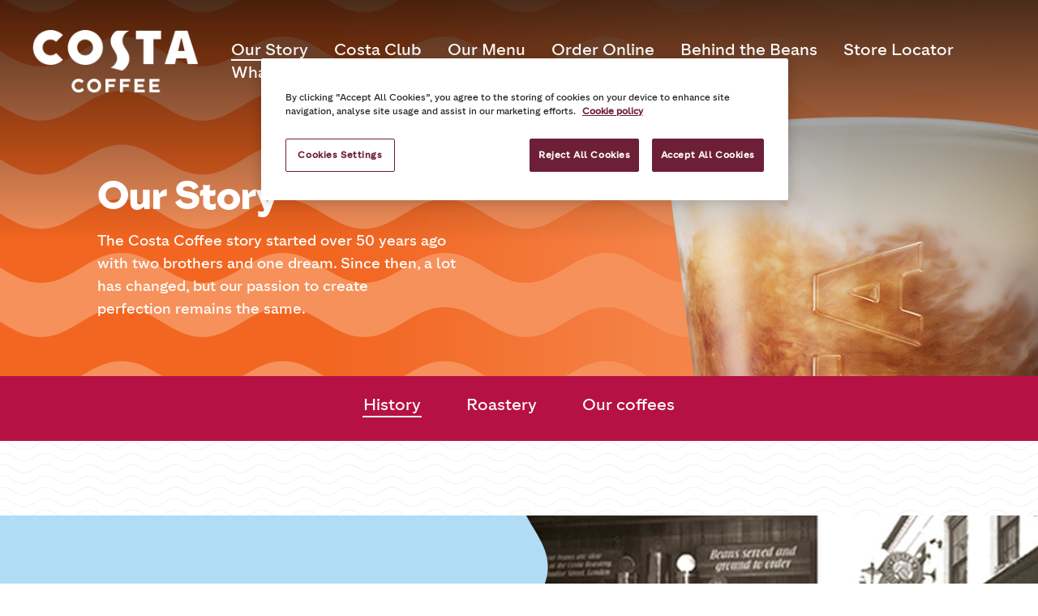

--- FILE ---
content_type: text/html
request_url: https://www.costacoffee.in/our-story
body_size: 27090
content:
<!DOCTYPE html><html><head><meta charSet="utf-8"/><meta http-equiv="x-ua-compatible" content="ie=edge"/><meta name="viewport" content="width=device-width, initial-scale=1, shrink-to-fit=no"/><meta name="generator" content="CW 3.82.0"/><style data-href="/styles.7a5987df09b5e35f5687.css" data-identity="gatsby-global-css">@font-face{font-family:Costa Display Wave Bold;src:url(/static/CostaDisplayWave-Bold-2f1df097a38ee7561a66a632ab0cd67f.woff2) format("woff2")}@font-face{font-family:Costa Text Bold;src:url(/static/CostaText-Bold-ed9040c301b748d0775f1738e94b9a12.woff2) format("woff2")}@font-face{font-family:Costa Text Light;src:url(/static/CostaText-Light-0f052f9914c28b32d3be9b9b7133fce8.woff2) format("woff2")}@font-face{font-family:Costa Text Regular;src:url(/static/CostaText-Regular-d819baeadd703ec19dd54fce7aba0a91.woff2) format("woff2")}.select-module--select--74f39{background-color:#fff;border:.0625rem solid #747474;border-radius:1.5625rem;font-family:Costa Text Regular,sans-serif;height:3rem}@media only screen and (min-width:48em){.select-module--select--74f39{border:.125rem solid #747474;height:3.5rem}}.select-module--select--74f39:after{border-color:#6d1f37 transparent transparent;border-style:solid;border-width:.3125rem .3125rem 0;bottom:0;content:"";height:0;margin:1.375rem .5625rem;pointer-events:none;position:absolute;right:.625rem;top:0;transition:transform .3s;width:0}.select-module--select--74f39.select-module--error--3755e{border:.125rem solid #ce0000}.select-module--select--74f39.select-module--open--41a44{border:none}.select-module--select--74f39.select-module--open--41a44:after{transform:rotate(180deg);z-index:10}.select-module--select--74f39.select-module--open--41a44 div{background-color:#fff;border:.0625rem solid #747474;border-radius:1.5625rem;left:0;max-height:29.6875rem;overflow-y:auto;position:absolute;top:0;width:99%;z-index:10}@media only screen and (min-width:48em){.select-module--select--74f39.select-module--open--41a44 div{border:.125rem solid #747474;width:99%}}.select-module--select--74f39.select-module--open--41a44 div.select-module--error--3755e{border-color:#ce0000}.select-module--select--74f39.select-module--open--41a44 button:hover{background:#6d1f37;color:#fff}.select-module--select--74f39.select-module--open--41a44 .select-module--selected--ef424{display:none}.select-module--select--74f39 button{appearance:none;background:none;border:none;color:#222322;font-family:Costa Text Regular,sans-serif;font-size:1rem;line-height:1.5rem;margin:0;overflow:hidden;padding:.625rem 1.1875rem;text-align:left;text-overflow:ellipsis;white-space:nowrap;width:100%}@media only screen and (min-width:48em){.select-module--select--74f39 button{font-size:1.125rem;line-height:2rem}}.select-module--select--74f39 button.select-module--selected--ef424{border-radius:1.5625rem;overflow:hidden;text-overflow:ellipsis;white-space:nowrap;width:100%}.select-module--select--74f39 button.select-module--emptyDropdown--df0a4,.select-module--select--74f39 button.select-module--initialItem--e3e6f{color:#9b9b9b}.select-module--select--74f39 button.select-module--emptyDropdown--df0a4:focus,.select-module--select--74f39 button.select-module--initialItem--e3e6f:focus{box-shadow:none}.select-module--select--74f39 button.select-module--emptyDropdown--df0a4:hover,.select-module--select--74f39 button.select-module--initialItem--e3e6f:hover{background:none;color:#9b9b9b}.select-module--select--74f39 .select-module--hidden--24bf9{display:none}.select-module--heading--45e85{color:#6d1f37;font-family:Costa Text Regular,sans-serif;font-size:1rem;font-weight:100;line-height:1.375rem;margin:0}@media only screen and (min-width:48em){.select-module--heading--45e85{font-size:1.125rem}}.select-module--description--80448{color:#222322;font-size:1rem;font-weight:400;line-height:1.5;margin-top:0}@media only screen and (min-width:48em){.select-module--description--80448{font-size:1.125rem}}.select-module--container--7f0d8{position:relative}.input-module--select--2c3f8{margin-right:.5rem;width:auto}@media only screen and (min-width:48em){.input-module--select--2c3f8>div:first-of-type,.input-module--select--2c3f8>div:first-of-type>div:first-of-type{border-radius:1.76rem}}.input-module--input--4234b{font-family:inherit;width:100%}input::-ms-clear{display:none}.input-module--input--4234b .input-module--heading--e2350{color:#6d1f37;font-family:Costa Text Bold,sans-serif;font-size:1rem;font-weight:100;line-height:1.375rem;margin:0}@media only screen and (min-width:48em){.input-module--input--4234b .input-module--heading--e2350{font-size:1.125rem}}.input-module--input--4234b .input-module--inputContainer--fc8c6{position:relative}.input-module--input--4234b .input-module--inputclass--b309a{background-color:#fff;border:.0625rem solid #747474;border-radius:.1875rem;color:#222322;font-family:Costa Text Regular,sans-serif;font-size:1rem;font-weight:400;height:3rem;line-height:normal;margin-bottom:1rem;padding:0 3%;width:94%}@media only screen and (min-width:48em){.input-module--input--4234b .input-module--inputclass--b309a{border:.125rem solid #747474;font-size:1.125rem;height:3.5rem;padding:0 20px}}.input-module--input--4234b .input-module--inputclass--b309a.input-module--error--7f485{border-color:#ce0000}.input-module--input--4234b .input-module--inputclass--b309a.input-module--narrow--083e4{width:50%}.input-module--input--4234b .input-module--inputclass--b309a::placeholder{color:#9b9b9b}.input-module--input--4234b .input-module--errorMessage--e45ee{color:#ce0000;font-family:Costa Text Bold,sans-serif;font-size:.75rem;font-weight:500;line-height:1.25;margin-top:0}@media only screen and (min-width:48em){.input-module--input--4234b .input-module--errorMessage--e45ee{display:block;font-size:.875rem;line-height:1.43;min-width:550px}}.input-module--input--4234b .input-module--description--2d9f2,.input-module--input--4234b .input-module--heading--e2350>span{color:#222322;font-size:1rem;font-weight:400;line-height:1.5;margin-top:0}@media only screen and (min-width:48em){.input-module--input--4234b .input-module--description--2d9f2,.input-module--input--4234b .input-module--heading--e2350>span{font-size:1.125rem}}.input-module--input--4234b .input-module--heading--e2350>span{color:#9b9b9b;font-family:Costa Text Regular,sans-serif}.input-module--selectBox--864b7{display:inline-block}.input-module--error--7f485{border:.0625rem solid #ce0000}.input-module--select--2c3f8 .input-module--error--7f485{border:.0625rem solid #ce0000!important}@media only screen and (min-width:48em){.input-module--error--7f485{border:.125rem solid #ce0000}.input-module--select--2c3f8 .input-module--error--7f485{border:.125rem solid #ce0000!important}}.input-module--readOnly--0f043{background-color:#fff;border:none;display:inline-block;font-family:Costa Text Regular,sans-serif;font-size:1rem;width:70%}@media only screen and (min-width:48em){.input-module--readOnly--0f043{font-size:1.125rem}}.input-module--editButton--6b1b1{background-color:transparent;color:#6d1f37;float:right;font-family:Costa Text Regular,sans-serif;font-size:.75rem;height:3rem;width:3.75rem}@media only screen and (min-width:48em){.input-module--editButton--6b1b1{font-size:.875rem;width:5.3125rem}}.input-module--editButton--6b1b1:active,.input-module--editButton--6b1b1:focus,.input-module--editButton--6b1b1:hover{background:transparent}.input-module--dob--6ed93 div[class^=wrapper]{background-color:#fff;border:.0625rem solid #747474;border-radius:.1875rem;padding:3%;width:93%}.input-module--dob--6ed93 div[class^=wrapper]>div{display:inline-block;width:33%}.input-module--dob--6ed93 div[class^=wrapper] input{border:none;color:#9b9b9b;font-size:1rem;line-height:2.75;margin-bottom:0;text-align:center}.input-module--dob--6ed93 div[class^=wrapper] input:nth-of-type(2){background-color:#6d1f37}.input-module--dob--6ed93 div[class^=wrapper] input[type=number]::-webkit-inner-spin-button,.input-module--dob--6ed93 div[class^=wrapper] input[type=number]::-webkit-outer-spin-button{-webkit-appearance:none;margin:0}.input-module--dob--6ed93 div[class^=wrapper] input[type=number]{-moz-appearance:textfield;-webkit-appearance:textfield}.input-module--passwordToggle--66b8e{background-image:url([data-uri]);background-position:50%;background-repeat:no-repeat;background-size:contain;height:.625rem;position:absolute;top:1.25rem;width:1.875rem}@media only screen and (min-width:48em){.input-module--passwordToggle--66b8e{right:3rem;top:1.5rem}}.input-module--passwordToggle--66b8e:hover{cursor:pointer}.input-module--passwordToggle--66b8e.input-module--show--cf832{background-image:url([data-uri]);height:.875rem}@media only screen and (min-width:48em){.input-module--passwordToggle--66b8e.input-module--show--cf832{top:1.25rem}.input-module--passwordToggle--66b8e .input-module--iconFixed--dde3c{right:0}}::-webkit-credentials-auto-fill-button,input::-webkit-textfield-decoration-container{visibility:hidden}.input-module--description--2d9f2.input-module--createAccountLink--75096{line-height:1;margin-left:.625rem;text-align:left}@media only screen and (min-width:48em){.input-module--description--2d9f2.input-module--createAccountLink--75096{line-height:1.43;margin:auto}}.input-module--description--2d9f2.input-module--createAccountLink--75096 a{font-family:Costa Text Regular,sans-serif}.textArea-module--textArea--dc13f{width:100%}@media only screen and (min-width:48em){.textArea-module--textArea--dc13f{width:30.5rem}}@media only screen and (min-width:64em){.textArea-module--textArea--dc13f{width:27.875rem}}@media only screen and (min-width:80em){.textArea-module--textArea--dc13f{width:28rem}}.textArea-module--textArea--dc13f.textArea-module--narrow--9eef6{width:6.25rem}.textArea-module--textArea--dc13f .textArea-module--heading--a6e46{color:#6d1f37;font-family:Costa Text Bold,sans-serif;font-size:1rem;font-weight:100;line-height:1.375rem;margin:0}@media only screen and (min-width:48em){.textArea-module--textArea--dc13f .textArea-module--heading--a6e46{font-size:1.125rem}}.textArea-module--textArea--dc13f .textArea-module--description--c0d85{color:#222322}.textArea-module--textArea--dc13f .textArea-module--errorMessage--5121d{color:#ce0000;font-family:Costa Text Bold,sans-serif;font-size:.75rem;font-weight:500;line-height:1;margin-top:0}@media only screen and (min-width:48em){.textArea-module--textArea--dc13f .textArea-module--errorMessage--5121d{font-size:.875rem;line-height:1.43}}.textArea-module--textArea--dc13f .textArea-module--charactersLabel--89fb0,.textArea-module--textArea--dc13f .textArea-module--description--c0d85{font-size:1rem;font-weight:400;line-height:1.5;margin-top:0}@media only screen and (min-width:48em){.textArea-module--textArea--dc13f .textArea-module--charactersLabel--89fb0,.textArea-module--textArea--dc13f .textArea-module--description--c0d85{font-size:1.125rem}}.textArea-module--textArea--dc13f>textarea{background-color:#fff;border:.0625rem solid #747474;border-radius:.1875rem;box-sizing:border-box;color:#222322;font-family:Costa Text Regular,sans-serif;font-size:1rem;font-weight:400;height:11.8125rem;line-height:normal;margin-bottom:1rem;margin-top:.6875rem;padding:3%;resize:vertical;width:100%}@media only screen and (min-width:48em){.textArea-module--textArea--dc13f>textarea{border:.125rem solid #747474;font-size:1.125rem;height:13rem;padding:1rem}}.textArea-module--textArea--dc13f>textarea.textArea-module--textError--05daa{border-color:#ce0000}.textArea-module--textArea--dc13f>textarea::placeholder{color:#9b9b9b}.textArea-module--textArea--dc13f .textArea-module--charactersLabel--89fb0{color:#9b9b9b;text-align:right;width:98%}.textArea-module--textArea--dc13f .textArea-module--charactersLabel--89fb0.textArea-module--error--9bf22{color:#ce0000}.textArea-module--textArea--dc13f .textArea-module--charactersLabel--89fb0.textArea-module--stylesWithError--edb6a{margin-bottom:-1rem}.textArea-module--textArea--dc13f .textArea-module--container--15d52{align-items:baseline;display:flex;margin-top:-1rem}.textArea-module--textArea--dc13f .textArea-module--container--15d52 .textArea-module--charactersLabel--89fb0{flex:0 0 9.375rem;order:2}.textArea-module--textArea--dc13f .textArea-module--container--15d52 .textArea-module--errorMessage--5121d{flex:1 1;order:1}</style><link rel="icon" href="/favicon-32x32.png?v=41183af3b5ab54c18936fe36d908b421" type="image/png"/><link rel="manifest" href="/manifest.webmanifest" crossorigin="anonymous"/><link rel="apple-touch-icon" sizes="48x48" href="/icons/icon-48x48.png?v=41183af3b5ab54c18936fe36d908b421"/><link rel="apple-touch-icon" sizes="72x72" href="/icons/icon-72x72.png?v=41183af3b5ab54c18936fe36d908b421"/><link rel="apple-touch-icon" sizes="96x96" href="/icons/icon-96x96.png?v=41183af3b5ab54c18936fe36d908b421"/><link rel="apple-touch-icon" sizes="144x144" href="/icons/icon-144x144.png?v=41183af3b5ab54c18936fe36d908b421"/><link rel="apple-touch-icon" sizes="192x192" href="/icons/icon-192x192.png?v=41183af3b5ab54c18936fe36d908b421"/><link rel="apple-touch-icon" sizes="256x256" href="/icons/icon-256x256.png?v=41183af3b5ab54c18936fe36d908b421"/><link rel="apple-touch-icon" sizes="384x384" href="/icons/icon-384x384.png?v=41183af3b5ab54c18936fe36d908b421"/><link rel="apple-touch-icon" sizes="512x512" href="/icons/icon-512x512.png?v=41183af3b5ab54c18936fe36d908b421"/><style>.gatsby-image-wrapper{position:relative;overflow:hidden}.gatsby-image-wrapper picture.object-fit-polyfill{position:static!important}.gatsby-image-wrapper img{bottom:0;height:100%;left:0;margin:0;max-width:none;padding:0;position:absolute;right:0;top:0;width:100%;object-fit:cover}.gatsby-image-wrapper [data-main-image]{opacity:0;transform:translateZ(0);transition:opacity .25s linear;will-change:opacity}.gatsby-image-wrapper-constrained{display:inline-block;vertical-align:top}</style><noscript><style>.gatsby-image-wrapper noscript [data-main-image]{opacity:1!important}.gatsby-image-wrapper [data-placeholder-image]{opacity:0!important}</style></noscript><script type="module">const e="undefined"!=typeof HTMLImageElement&&"loading"in HTMLImageElement.prototype;e&&document.body.addEventListener("load",(function(e){const t=e.target;if(void 0===t.dataset.mainImage)return;if(void 0===t.dataset.gatsbyImageSsr)return;let a=null,n=t;for(;null===a&&n;)void 0!==n.parentNode.dataset.gatsbyImageWrapper&&(a=n.parentNode),n=n.parentNode;const o=a.querySelector("[data-placeholder-image]"),r=new Image;r.src=t.currentSrc,r.decode().catch((()=>{})).then((()=>{t.style.opacity=1,o&&(o.style.opacity=0,o.style.transition="opacity 500ms linear")}))}),!0);</script><style data-styled="" data-styled-version="5.3.11">.ldYUdX{display:block;text-align:center;}/*!sc*/
.ldYUdX .link{font-family:'Costa Text Bold',sans-serif;font-weight:normal;display:-webkit-inline-box;display:-webkit-inline-flex;display:-ms-inline-flexbox;display:inline-flex;-webkit-align-items:center;-webkit-box-align:center;-ms-flex-align:center;align-items:center;-webkit-box-pack:center;-webkit-justify-content:center;-ms-flex-pack:center;justify-content:center;-webkit-letter-spacing:1px;-moz-letter-spacing:1px;-ms-letter-spacing:1px;letter-spacing:1px;cursor:pointer;margin-bottom:16px;}/*!sc*/
@media (max-width:calc(640px - 1px)){.ldYUdX .link{font-family:'Costa Text Bold',sans-serif;font-weight:normal;}}/*!sc*/
@media (min-width:768px){.ldYUdX .link{margin-bottom:18px;}}/*!sc*/
.ldYUdX .link:after{content:'';display:inline-block;border-top:4px solid transparent;border-bottom:4px solid transparent;margin-left:16px;}/*!sc*/
@media (min-width:768px){.ldYUdX .link:after{border-top:5px solid transparent;border-bottom:5px solid transparent;}}/*!sc*/
.ldYUdX .link{pointer-events:auto;background:#6d1f37;color:#ffffff;padding:15px 20px;border-radius:32px;-webkit-text-decoration:none;text-decoration:none;}/*!sc*/
@media (min-width:768px){.ldYUdX .link{padding:18px 27px;}}/*!sc*/
.ldYUdX .link:hover{background:#b51144;color:#ffffff;}/*!sc*/
.ldYUdX .link:hover:after{border-left:6px solid #ffffff;}/*!sc*/
.ldYUdX .link:after{border-left:6px solid #ffffff;}/*!sc*/
data-styled.g17[id="linkCta__StyledBlockLink-sc-m9mne2-0"]{content:"ldYUdX,"}/*!sc*/
.eHJIYi{width:100px;height:1344px;}/*!sc*/
data-styled.g23[id="WaveSeparator__Svg-sc-15tvo71-1"]{content:"eHJIYi,"}/*!sc*/
.kYJTaY{background-color:#b0ddf5;overflow:hidden;margin:80px auto;padding:0;display:-webkit-box;display:-webkit-flex;display:-ms-flexbox;display:flex;-webkit-flex-direction:column-reverse;-ms-flex-direction:column-reverse;flex-direction:column-reverse;}/*!sc*/
.kYJTaY ul{margin:0px;padding:0px;}/*!sc*/
@media (min-width:768px){.kYJTaY{max-width:100%;-webkit-flex-wrap:nowrap;-ms-flex-wrap:nowrap;flex-wrap:nowrap;-webkit-flex-direction:initial;-ms-flex-direction:initial;flex-direction:initial;}}/*!sc*/
@media (min-width:1440px){.kYJTaY{max-width:1392px;}}/*!sc*/
.jDGWql{background-color:#efa021;overflow:hidden;margin:80px auto;padding:0;display:-webkit-box;display:-webkit-flex;display:-ms-flexbox;display:flex;-webkit-flex-direction:column-reverse;-ms-flex-direction:column-reverse;flex-direction:column-reverse;}/*!sc*/
.jDGWql ul{margin:0px;padding:0px;}/*!sc*/
@media (min-width:768px){.jDGWql{max-width:100%;-webkit-flex-wrap:nowrap;-ms-flex-wrap:nowrap;flex-wrap:nowrap;-webkit-flex-direction:row-reverse;-ms-flex-direction:row-reverse;flex-direction:row-reverse;}}/*!sc*/
@media (min-width:1440px){.jDGWql{max-width:1392px;}}/*!sc*/
data-styled.g252[id="blockPromoCampaign__BlockWrapper-sc-114i8of-0"]{content:"kYJTaY,jDGWql,"}/*!sc*/
.QZUoc{width:auto;margin:0;min-height:300px;}/*!sc*/
.QZUoc img{margin-bottom:0;}/*!sc*/
@media (min-width:768px){.QZUoc{width:50%;height:auto;min-height:512px;}}/*!sc*/
data-styled.g253[id="blockPromoCampaign__ImageWrapper-sc-114i8of-1"]{content:"QZUoc,"}/*!sc*/
.eikwzD{color:#b0ddf5;position:absolute;z-index:1;-webkit-transform:rotate(90deg);-ms-transform:rotate(90deg);transform:rotate(90deg);}/*!sc*/
@media (min-width:768px){.eikwzD{-webkit-transform:rotate(0deg);-ms-transform:rotate(0deg);transform:rotate(0deg);}}/*!sc*/
.knfaxv{color:#efa021;position:absolute;z-index:1;-webkit-transform:rotate(90deg);-ms-transform:rotate(90deg);transform:rotate(90deg);}/*!sc*/
@media (min-width:768px){.knfaxv{-webkit-transform:rotate(0deg);-ms-transform:rotate(0deg);transform:rotate(0deg);}}/*!sc*/
data-styled.g254[id="blockPromoCampaign__StyledWaveBorder-sc-114i8of-2"]{content:"eikwzD,knfaxv,"}/*!sc*/
.hbiJhR{display:-webkit-box;display:-webkit-flex;display:-ms-flexbox;display:flex;-webkit-align-items:center;-webkit-box-align:center;-ms-flex-align:center;align-items:center;-webkit-box-pack:center;-webkit-justify-content:center;-ms-flex-pack:center;justify-content:center;position:absolute;left:0;right:0;z-index:1;top:14px;}/*!sc*/
@media (min-width:768px){.hbiJhR{top:initial;right:14px;left:initial;-webkit-transform:rotate(0deg);-ms-transform:rotate(0deg);transform:rotate(0deg);}}/*!sc*/
.bRkmcM{display:-webkit-box;display:-webkit-flex;display:-ms-flexbox;display:flex;-webkit-align-items:center;-webkit-box-align:center;-ms-flex-align:center;align-items:center;-webkit-box-pack:center;-webkit-justify-content:center;-ms-flex-pack:center;justify-content:center;position:absolute;left:0;right:0;z-index:1;top:14px;}/*!sc*/
@media (min-width:768px){.bRkmcM{top:initial;right:initial;left:14px;-webkit-transform:rotate(180deg);-ms-transform:rotate(180deg);transform:rotate(180deg);}}/*!sc*/
data-styled.g256[id="blockPromoCampaign__WaveBorderWrapper-sc-114i8of-4"]{content:"hbiJhR,bRkmcM,"}/*!sc*/
.lcaqym{display:-webkit-box;display:-webkit-flex;display:-ms-flexbox;display:flex;position:relative;-webkit-box-pack:center;-webkit-justify-content:center;-ms-flex-pack:center;justify-content:center;-webkit-flex-direction:column;-ms-flex-direction:column;flex-direction:column;min-height:300px;width:100%;color:#6d1f37;background-color:#b0ddf5;padding:48px 10%;text-align:center;}/*!sc*/
@media (min-width:768px){.lcaqym{width:50%;padding:80px 5%;min-height:512px;}}/*!sc*/
@media (min-width:1280px){.lcaqym{padding:80px 6.5%;}}/*!sc*/
.lcaqym h1,.lcaqym h2,.lcaqym h3,.lcaqym h4,.lcaqym h5,.lcaqym h6{color:#6d1f37;margin-bottom:24px;width:100%;}/*!sc*/
.lcaqym p{margin-top:0;margin-bottom:0;color:#6d1f37;width:100%;}/*!sc*/
@media (min-width:1280px){.lcaqym p{padding:0 32px;}}/*!sc*/
.lcaqym a{margin-bottom:0;}/*!sc*/
.VSDBW{display:-webkit-box;display:-webkit-flex;display:-ms-flexbox;display:flex;position:relative;-webkit-box-pack:center;-webkit-justify-content:center;-ms-flex-pack:center;justify-content:center;-webkit-flex-direction:column;-ms-flex-direction:column;flex-direction:column;min-height:300px;width:100%;color:#6d1f37;background-color:#efa021;padding:48px 10%;text-align:center;}/*!sc*/
@media (min-width:768px){.VSDBW{width:50%;padding:80px 5%;min-height:512px;}}/*!sc*/
@media (min-width:1280px){.VSDBW{padding:80px 6.5%;}}/*!sc*/
.VSDBW h1,.VSDBW h2,.VSDBW h3,.VSDBW h4,.VSDBW h5,.VSDBW h6{color:#6d1f37;margin-bottom:24px;width:100%;}/*!sc*/
.VSDBW p{margin-top:0;margin-bottom:0;color:#6d1f37;width:100%;}/*!sc*/
@media (min-width:1280px){.VSDBW p{padding:0 32px;}}/*!sc*/
.VSDBW a{margin-bottom:0;}/*!sc*/
data-styled.g257[id="blockPromoCampaign__ContentWrapper-sc-114i8of-5"]{content:"lcaqym,VSDBW,"}/*!sc*/
.eyAWZX{position:relative;}/*!sc*/
data-styled.g260[id="blockPromoCampaign__Wrapper-sc-114i8of-8"]{content:"eyAWZX,"}/*!sc*/
.hGkBSR{position:relative;z-index:2;}/*!sc*/
data-styled.g261[id="blockPromoCampaign__RichTextWrapper-sc-114i8of-9"]{content:"hGkBSR,"}/*!sc*/
.dFWDdG{margin-top:16px;z-index:1;}/*!sc*/
.dFWDdG a{margin-bottom:0 !important;}/*!sc*/
data-styled.g262[id="blockPromoCampaign__StyledLinkCta-sc-114i8of-10"]{content:"dFWDdG,"}/*!sc*/
{/*! modern-normalize v0.5.0 | MIT License | https://github.com/sindresorhus/modern-normalize */}/*!sc*/
html{box-sizing:border-box;}/*!sc*/
*,*::before,*::after{box-sizing:inherit;}/*!sc*/
:root{-moz-tab-size:4;tab-size:4;}/*!sc*/
html{line-height:1.15;-webkit-text-size-adjust:100%;}/*!sc*/
body{margin:0;}/*!sc*/
body{font-family:-apple-system,BlinkMacSystemFont,'Segoe UI',Roboto,Helvetica,Arial,sans-serif,'Apple Color Emoji','Segoe UI Emoji','Segoe UI Symbol';}/*!sc*/
hr{height:0;}/*!sc*/
abbr[title]{-webkit-text-decoration:underline dotted;text-decoration:underline dotted;}/*!sc*/
b,strong{font-weight:bolder;}/*!sc*/
code,kbd,samp,pre{font-family:SFMono-Regular,Consolas,'Liberation Mono',Menlo,Courier,monospace;font-size:1em;}/*!sc*/
small{font-size:80%;}/*!sc*/
sub,sup{font-size:75%;line-height:0;position:relative;vertical-align:baseline;}/*!sc*/
sub{bottom:-0.25em;}/*!sc*/
sup{top:-0.5em;}/*!sc*/
button,input,optgroup,select,textarea{font-family:inherit;font-size:100%;line-height:normal;margin:0;}/*!sc*/
button,select{text-transform:none;}/*!sc*/
button,[type='button'],[type='reset'],[type='submit']{-webkit-appearance:button;}/*!sc*/
button::-moz-focus-inner,[type='button']::-moz-focus-inner,[type='reset']::-moz-focus-inner,[type='submit']::-moz-focus-inner{border-style:none;padding:0;}/*!sc*/
button:-moz-focusring,[type='button']:-moz-focusring,[type='reset']:-moz-focusring,[type='submit']:-moz-focusring{outline:1px dotted ButtonText;}/*!sc*/
fieldset{padding:0.35em 0.75em 0.625em;}/*!sc*/
legend{padding:0;}/*!sc*/
progress{vertical-align:baseline;}/*!sc*/
[type='number']::-webkit-inner-spin-button,[type='number']::-webkit-outer-spin-button{height:auto;}/*!sc*/
[type='search']{-webkit-appearance:textfield;outline-offset:-2px;}/*!sc*/
[type='search']::-webkit-search-decoration{-webkit-appearance:none;}/*!sc*/
::-webkit-file-upload-button{-webkit-appearance:button;font:inherit;}/*!sc*/
summary{display:list-item;}/*!sc*/
html{height:100%;}/*!sc*/
body{font-family:'Costa Text Regular',sans-serif !important;font-weight:normal !important;font-size:16px;line-height:24px;background-color:!important;background-image:url(/static/wavy-background-180786598e741294f08ecaf1990ddc76.png) !important;background-repeat:repeat !important;color:#222322;background-size:320px 320px !important;}/*!sc*/
@media (min-width:768px){body{font-size:18px;line-height:28px;}}/*!sc*/
#ot-sdk-btn-floating .ot-floating-button__front{background-color:#6d1f37 !important;background-image:url([data-uri]) !important;}/*!sc*/
#ot-sdk-btn-floating .ot-floating-button__back{background-color:#6d1f37 !important;}/*!sc*/
#ot-sdk-btn-floating .ot-floating-button__open{border-radius:50%;}/*!sc*/
#ot-sdk-btn-floating .ot-floating-button__close{border-radius:50%;display:-webkit-box;display:-webkit-flex;display:-ms-flexbox;display:flex;-webkit-align-items:center;-webkit-box-align:center;-ms-flex-align:center;align-items:center;-webkit-box-pack:center;-webkit-justify-content:center;-ms-flex-pack:center;justify-content:center;}/*!sc*/
body .pac-container{box-shadow:none;border:1px solid #d9d9d9;border-top:0;margin-left:2px;border-radius:0 0 0 25px;font-family:'Costa Text Regular',sans-serif !important;font-weight:normal !important;}/*!sc*/
body .pac-logo:after,.pac-icon.pac-icon-marker{display:none;}/*!sc*/
body .pac-container .pac-item:hover .pac-item-query .pac-matched{color:#ffffff;}/*!sc*/
body .pac-container .pac-item .pac-item-query .pac-matched{color:#222322;font-weight:100;}/*!sc*/
body .pac-container .pac-item:hover{color:#ffffff;background:#6d1f37;}/*!sc*/
body .pac-container .pac-item:hover .pac-item-query{color:#ffffff;}/*!sc*/
body .pac-container .pac-item,body .pac-container .pac-item .pac-item-query{color:#999999;padding:4px;padding-left:10px;font-weight:100;font-size:16px;}/*!sc*/
@media (min-width:768px){body .pac-container .pac-item,body .pac-container .pac-item .pac-item-query{font-size:18px;}}/*!sc*/
main{display:block;}/*!sc*/
textarea:focus,button:focus,input:focus,select:focus,a:focus{box-shadow:0px 0px 8px 2px #cfa8ca;outline:none;}/*!sc*/
h1{font-family:'Costa Text Bold',sans-serif;font-weight:normal;font-size:30px;line-height:33px;}/*!sc*/
@media (min-width:768px){h1{font-size:48px;line-height:52px;}}/*!sc*/
h2{font-family:'Costa Text Bold',sans-serif;font-weight:normal;font-size:25px;line-height:27.5px;}/*!sc*/
@media (min-width:768px){h2{font-size:40px;line-height:44px;}}/*!sc*/
h3{font-family:'Costa Text Bold',sans-serif;font-weight:normal;font-size:20px;line-height:22px;}/*!sc*/
@media (min-width:768px){h3{font-size:30px;line-height:36px;}}/*!sc*/
h4{font-family:'Costa Text Bold',sans-serif;font-weight:normal;font-size:18px;line-height:26px;}/*!sc*/
@media (min-width:768px){h4{font-size:24px;line-height:30px;}}/*!sc*/
h5{font-family:'Costa Text Bold',sans-serif;font-weight:normal;font-size:16px;line-height:24px;}/*!sc*/
@media (min-width:768px){h5{font-size:20px;line-height:28px;}}/*!sc*/
h6{font-family:'Costa Text Bold',sans-serif;font-weight:normal;font-size:12px;line-height:16px;}/*!sc*/
@media (min-width:768px){h6{font-size:18px;line-height:26px;}}/*!sc*/
p{font-family:'Costa Text Regular',sans-serif !important;font-weight:normal !important;font-size:16px;line-height:24px;}/*!sc*/
@media (min-width:768px){p{font-size:18px;line-height:28px;}}/*!sc*/
p strong,p b{font-family:'Costa Text Bold',sans-serif;font-weight:normal;}/*!sc*/
a{color:inherit;-webkit-text-decoration:none;text-decoration:none;}/*!sc*/
ul{padding:0;margin:0;}/*!sc*/
li{font-family:'Costa Text Regular',sans-serif !important;font-weight:normal !important;font-size:16px;line-height:24px;list-style-type:none;}/*!sc*/
@media (min-width:768px){li{font-size:18px;line-height:28px;}}/*!sc*/
data-styled.g286[id="sc-global-cIYTza1"]{content:"sc-global-cIYTza1,"}/*!sc*/
.gOCvSS{height:32px;width:92px;display:-webkit-box;display:-webkit-flex;display:-ms-flexbox;display:flex;-webkit-flex-direction:column;-ms-flex-direction:column;flex-direction:column;-webkit-box-pack:center;-webkit-justify-content:center;-ms-flex-pack:center;justify-content:center;-webkit-align-items:left;-webkit-box-align:left;-ms-flex-align:left;align-items:left;cursor:pointer;padding:4px;-webkit-transition:all 0.3s;transition:all 0.3s;}/*!sc*/
.gOCvSS .line{height:3px;width:22px;background:white;-webkit-transition:all 0.2s ease;transition:all 0.2s ease;background:#ffffff;}/*!sc*/
.gOCvSS .top{-webkit-transform:none;-ms-transform:none;transform:none;margin-bottom:3px;}/*!sc*/
.gOCvSS .middle{opacity:1;-webkit-transform:none;-ms-transform:none;transform:none;}/*!sc*/
.gOCvSS .bottom{-webkit-transform:none;-ms-transform:none;transform:none;margin-top:3px;}/*!sc*/
@media (min-width:1024px){.gOCvSS{display:none;}}/*!sc*/
data-styled.g287[id="hamburger__Wrapper-sc-11f5d7c-0"]{content:"gOCvSS,"}/*!sc*/
.elMsFX{width:78px;max-height:35px;}/*!sc*/
.elMsFX > div{max-height:inherit;}/*!sc*/
.elMsFX img{object-fit:contain !important;}/*!sc*/
@media (min-width:1280px){.elMsFX{width:205px;max-height:84px;}}/*!sc*/
data-styled.g288[id="Image__ImageWrapper-sc-1wcyam9-0"]{content:"elMsFX,"}/*!sc*/
.iAftR{display:inline-block;}/*!sc*/
data-styled.g289[id="Logo__StyledLink-sc-jy63a-0"]{content:"iAftR,"}/*!sc*/
.iLKUUE{display:inline-block;margin:0 auto;padding-right:92px;}/*!sc*/
@media (min-width:1024px){.iLKUUE{padding-right:0;}}/*!sc*/
@media (min-width:1024px){.iLKUUE{margin:3px 24px 0 40px;}}/*!sc*/
data-styled.g290[id="NavLogo__Container-sc-65bwzm-0"]{content:"iLKUUE,"}/*!sc*/
.evbXji{display:none;width:100%;line-height:1.15;}/*!sc*/
@media (min-width:1024px){.evbXji{display:block;}}/*!sc*/
data-styled.g300[id="mainNav__Wrapper-sc-1pf6gze-1"]{content:"evbXji,"}/*!sc*/
.ZeFNb{display:inline-block;color:#ffffff;margin:0 16px;font-family:'Costa Text Bold',sans-serif;font-weight:normal;font-size:16px;}/*!sc*/
.ZeFNb:last-child{margin-right:0;}/*!sc*/
@media (min-width:1280px){.ZeFNb{font-size:20px;}}/*!sc*/
.ZeFNb > a{border-bottom:2px solid #ffffff;}/*!sc*/
.OoKVQ{display:inline-block;color:#ffffff;margin:0 16px;font-family:'Costa Text Bold',sans-serif;font-weight:normal;font-size:16px;}/*!sc*/
.OoKVQ:last-child{margin-right:0;}/*!sc*/
@media (min-width:1280px){.OoKVQ{font-size:20px;}}/*!sc*/
data-styled.g302[id="mainNav__Links-sc-1pf6gze-3"]{content:"ZeFNb,OoKVQ,"}/*!sc*/
.brYERA{width:100%;height:448px;background-size:cover;background-position:center;background-color:transparent;background-image:url(//images.ctfassets.net/27hc2gu70btq/CuP7eIA7pS41xm3j06cGt/8c51526f554a7b70f6c464ffd7ae40b1/Our-Story-Banner-640x896-v30.jpg);}/*!sc*/
@media (min-width:768px){.brYERA{background-image:url(//images.ctfassets.net/27hc2gu70btq/4KzJ5muJLNGB1VcDKQ3vQ6/ffc40ffd7f1d6dcc5fec9bda04acda91/Our-Story-Banner-1600x464-v30.jpg);height:384px;}}/*!sc*/
@media (min-width:1024px){.brYERA{background-image:url(//images.ctfassets.net/27hc2gu70btq/4KzJ5muJLNGB1VcDKQ3vQ6/ffc40ffd7f1d6dcc5fec9bda04acda91/Our-Story-Banner-1600x464-v30.jpg);height:376px;}}/*!sc*/
@media (min-width:1280px){.brYERA{height:464px;}}/*!sc*/
data-styled.g303[id="hero__Wrapper-sc-1qu4bko-0"]{content:"brYERA,"}/*!sc*/
.fPlxQD{height:66px;width:100%;position:absolute;background:linear-gradient(to top,rgba(0,0,0,0),rgba(0,0,0,0.7));}/*!sc*/
@media (min-width:768px){.fPlxQD{background:linear-gradient(to top,rgba(0,0,0,0),rgba(0,0,0,0.7));height:128px;}}/*!sc*/
@media (min-width:1024px){.fPlxQD{height:192px;}}/*!sc*/
@media (min-width:1280px){.fPlxQD{height:300px;}}/*!sc*/
data-styled.g308[id="hero__Gradient-sc-1qu4bko-5"]{content:"fPlxQD,"}/*!sc*/
.hjqxrd{height:266px;width:100%;position:relative;bottom:266px;background:linear-gradient(to top,rgba(0,0,0,0.7),rgba(0,0,0,0.0));}/*!sc*/
@media (min-width:768px){.hjqxrd{display:none;}}/*!sc*/
data-styled.g309[id="hero__BottomGradient-sc-1qu4bko-6"]{content:"hjqxrd,"}/*!sc*/
.kHKldw{display:-webkit-box;display:-webkit-flex;display:-ms-flexbox;display:flex;margin:0 auto;padding:108px 20px 40px 20px;max-width:1600px;}/*!sc*/
@media (min-width:640px){.kHKldw{background-size:0;}}/*!sc*/
@media (min-width:768px){.kHKldw{display:-webkit-box;display:-webkit-flex;display:-ms-flexbox;display:flex;padding:60px 0 0 0;}}/*!sc*/
@media (min-width:1280px){.kHKldw{padding:150px 0 0 0;}}/*!sc*/
data-styled.g310[id="hero__ContentWrapper-sc-1qu4bko-7"]{content:"kHKldw,"}/*!sc*/
.bTPOIC{color:#ffffff;text-align:center;height:300px;display:-webkit-box;display:-webkit-flex;display:-ms-flexbox;display:flex;-webkit-flex-direction:column;-ms-flex-direction:column;flex-direction:column;-webkit-box-pack:end;-webkit-justify-content:flex-end;-ms-flex-pack:end;justify-content:flex-end;-webkit-align-items:center;-webkit-box-align:center;-ms-flex-align:center;align-items:center;z-index:1;position:relative;margin:0 auto;}/*!sc*/
.bTPOIC h1,.bTPOIC h2,.bTPOIC h3,.bTPOIC h4,.bTPOIC h5,.bTPOIC h6{font-family:'Costa Display Wave Bold',sans-serif;font-weight:normal !important;color:#ffffff;max-width:488px;margin-top:0;margin-bottom:0;}/*!sc*/
@media (min-width:768px){.bTPOIC h1,.bTPOIC h2,.bTPOIC h3,.bTPOIC h4,.bTPOIC h5,.bTPOIC h6{max-width:600px;}}/*!sc*/
@media (min-width:1024px){.bTPOIC h1,.bTPOIC h2,.bTPOIC h3,.bTPOIC h4,.bTPOIC h5,.bTPOIC h6{text-align:left;}}/*!sc*/
.bTPOIC p{color:#ffffff;max-width:395px;padding-top:16px;margin-bottom:0;margin-top:0;}/*!sc*/
@media (min-width:1024px){.bTPOIC p{max-width:446px;text-align:left;}}/*!sc*/
.bTPOIC .linkCta{margin-top:16px;}/*!sc*/
@media (min-width:768px){.bTPOIC{height:310px;max-width:600px;}}/*!sc*/
@media (min-width:1024px){.bTPOIC{margin:0 0 0 36px;-webkit-align-items:flex-start;-webkit-box-align:flex-start;-ms-flex-align:flex-start;align-items:flex-start;-webkit-box-pack:center;-webkit-justify-content:center;-ms-flex-pack:center;justify-content:center;}.bTPOIC .linkCta{margin-top:24px;}}/*!sc*/
@media (min-width:1280px){.bTPOIC{margin:0 0 0 120px;}}/*!sc*/
data-styled.g312[id="hero__Content-sc-1qu4bko-9"]{content:"bTPOIC,"}/*!sc*/
.dRYVgh{margin:0 auto;z-index:2;position:absolute;padding:12px;height:80px;width:100%;}/*!sc*/
@media (min-width:1280px){.dRYVgh{padding:34px 0;height:148px;}}/*!sc*/
.dRYVgh.menuOpen{position:fixed;top:0;width:100%;height:100%;z-index:100;background-color:#6d1f37 !important;-webkit-align-items:inherit;-webkit-box-align:inherit;-ms-flex-align:inherit;align-items:inherit;-webkit-transform:translateX(0%);-ms-transform:translateX(0%);transform:translateX(0%);-webkit-transition:-webkit-transform 250ms ease-in-out;-webkit-transition:transform 250ms ease-in-out;transition:transform 250ms ease-in-out;background-image:url(/static/waffle2-f2e276ce9f323c454f6411e4fcd10065.svg) !important;}/*!sc*/
.dRYVgh.menuOpen nav{display:block;position:fixed;left:0;width:100%;top:74px;height:calc(100% - 74px);-webkit-transform:translateX(0%);-ms-transform:translateX(0%);transform:translateX(0%);-webkit-transition:-webkit-transform 250ms ease-in-out;-webkit-transition:transform 250ms ease-in-out;transition:transform 250ms ease-in-out;}/*!sc*/
.dRYVgh.menuOpen nav li{display:block;height:38px;line-height:38px;font-size:25px;padding:4px 4px;width:100%;box-sizing:content-box;}/*!sc*/
.dRYVgh.menuOpen::after{height:0px;}/*!sc*/
data-styled.g339[id="Header__Wrapper-sc-trlkoy-1"]{content:"dRYVgh,"}/*!sc*/
.hlSXDe{max-width:1392px;display:-webkit-box;display:-webkit-flex;display:-ms-flexbox;display:flex;-webkit-box-pack:justify;-webkit-justify-content:space-between;-ms-flex-pack:justify;justify-content:space-between;-webkit-align-items:center;-webkit-box-align:center;-ms-flex-align:center;align-items:center;margin:0 auto;position:relative;margin:12px 0;}/*!sc*/
@media (min-width:1280px){.hlSXDe{margin:0 auto;}}/*!sc*/
data-styled.g340[id="Header__MaxWidth-sc-trlkoy-2"]{content:"hlSXDe,"}/*!sc*/
.ekCGeY{display:block;}/*!sc*/
@media (min-width:1024px){.ekCGeY{display:none;}}/*!sc*/
data-styled.g341[id="Header__MobileMenu-sc-trlkoy-3"]{content:"ekCGeY,"}/*!sc*/
.ceeApQ{display:-webkit-box;display:-webkit-flex;display:-ms-flexbox;display:flex;gap:25px;}/*!sc*/
data-styled.g342[id="socialMediaIcons__List-sc-1n4ztjf-0"]{content:"ceeApQ,"}/*!sc*/
.liUIXk:focus{padding:10px 0;}/*!sc*/
data-styled.g343[id="socialMediaIcons__Link-sc-1n4ztjf-1"]{content:"liUIXk,"}/*!sc*/
.fgZfLN{height:26px;}/*!sc*/
data-styled.g344[id="socialMediaIcons__Icon-sc-1n4ztjf-2"]{content:"fgZfLN,"}/*!sc*/
.iTNPwo{position:relative;background:#b51144;color:#ffffff;font-family:'Costa Text Regular',sans-serif !important;font-weight:normal !important;line-height:1.5;}/*!sc*/
data-styled.g346[id="Footer-sc-10xu8cn-1"]{content:"iTNPwo,"}/*!sc*/
.cvGqsZ{position:relative;}/*!sc*/
data-styled.g347[id="Footer__Image-sc-10xu8cn-2"]{content:"cvGqsZ,"}/*!sc*/
.hYpVFS{display:-webkit-box;display:-webkit-flex;display:-ms-flexbox;display:flex;-webkit-flex-direction:column;-ms-flex-direction:column;flex-direction:column;-webkit-box-pack:left;-webkit-justify-content:left;-ms-flex-pack:left;justify-content:left;padding:40px 10.5%;max-width:1274px;margin:auto;position:relative;z-index:1;}/*!sc*/
@media (min-width:768px){.hYpVFS{padding:64px 5% 0;-webkit-flex-direction:row;-ms-flex-direction:row;flex-direction:row;-webkit-flex-wrap:wrap;-ms-flex-wrap:wrap;flex-wrap:wrap;}}/*!sc*/
@media (min-width:1024px){.hYpVFS{padding:64px 4% 0;}}/*!sc*/
@media (min-width:1280px){.hYpVFS{padding:64px 83px 0;}}/*!sc*/
@media (min-width:1440px){.hYpVFS{max-width:1558px;}}/*!sc*/
data-styled.g348[id="Footer__Main-sc-10xu8cn-3"]{content:"hYpVFS,"}/*!sc*/
.gfRpYT{margin:0 0 44px;}/*!sc*/
.gfRpYT:last-child{margin:0;}/*!sc*/
@media (min-width:768px){.gfRpYT{-webkit-flex:0 0 20%;-ms-flex:0 0 20%;flex:0 0 20%;margin:0 3% 56px 0;}.gfRpYT:nth-child(4){margin:0 0 56px;}.gfRpYT:nth-child(n + 5){margin:0 3% 56px 0;}.gfRpYT:nth-child(6){margin-right:0;}}/*!sc*/
@media (min-width:1024px){.gfRpYT.fourCol{-webkit-flex:0 0 19%;-ms-flex:0 0 19%;flex:0 0 19%;margin-right:5.5%;margin-bottom:40px;}.gfRpYT.fiveCol{-webkit-flex:0 0 16.5%;-ms-flex:0 0 16.5%;flex:0 0 16.5%;margin-right:2%;}.gfRpYT.sixCol{-webkit-flex:0 0 14%;-ms-flex:0 0 14%;flex:0 0 14%;margin-right:2.5%;}.gfRpYT.sixCol ul li a{font-size:16px;font-family:'Costa Text Regular',sans-serif !important;font-weight:normal !important;line-height:24px;}}/*!sc*/
data-styled.g349[id="Footer__Container-sc-10xu8cn-4"]{content:"gfRpYT,"}/*!sc*/
.bybbGe{font-family:'Costa Text Bold',sans-serif;font-weight:normal;margin:0 0 24px;font-size:16px !important;line-height:24px !important;}/*!sc*/
@media (min-width:768px){.bybbGe{margin:0 0 40px;font-size:18px !important;line-height:28px !important;}}/*!sc*/
data-styled.g350[id="Footer__Heading-sc-10xu8cn-5"]{content:"bybbGe,"}/*!sc*/
.bOoEkF{list-style:none;padding-left:0;margin:0;}/*!sc*/
.bOoEkF li{margin-bottom:12px;}/*!sc*/
.bOoEkF li a{padding:0;font-family:'Costa Text Regular',sans-serif !important;font-weight:normal !important;color:#ffffff;-webkit-text-decoration:none;text-decoration:none;}/*!sc*/
@media (min-width:768px){.bOoEkF li a{font-size:18px;}}/*!sc*/
.bOoEkF li a:hover{color:#f0f0f0;}/*!sc*/
.bOoEkF li:last-child{margin-bottom:0px;}/*!sc*/
data-styled.g351[id="Footer__List-sc-10xu8cn-6"]{content:"bOoEkF,"}/*!sc*/
.ecbsOP{background:#6d1f37;padding:32px 10.5% 72px;}/*!sc*/
@media (min-width:640px){.ecbsOP{padding:64px 10.5% 104px;}}/*!sc*/
@media (min-width:768px){.ecbsOP{padding:32px 5% 72px;}}/*!sc*/
@media (min-width:1024px){.ecbsOP{padding:32px 4% 72px;}}/*!sc*/
@media (min-width:1280px){.ecbsOP{padding:32px 10% 72px;}}/*!sc*/
@media (min-width:1440px){.ecbsOP{padding:32px 80px 72px;}}/*!sc*/
data-styled.g352[id="Footer__Bottom-sc-10xu8cn-7"]{content:"ecbsOP,"}/*!sc*/
.erRggj{display:-webkit-box;display:-webkit-flex;display:-ms-flexbox;display:flex;-webkit-flex-direction:row;-ms-flex-direction:row;flex-direction:row;-webkit-flex-wrap:wrap;-ms-flex-wrap:wrap;flex-wrap:wrap;max-width:1392px;margin:0 auto;}/*!sc*/
data-styled.g353[id="Footer__Container-sc-10xu8cn-8"]{content:"erRggj,"}/*!sc*/
.jBXhiy{width:100%;display:grid;row-gap:8px;}/*!sc*/
@media (min-width:768px){.jBXhiy{grid-template-columns:1fr 1fr 1fr;-webkit-column-gap:48px;column-gap:48px;}}/*!sc*/
@media (min-width:1280px){.jBXhiy{grid-template-columns:1fr 1fr 2fr;}}/*!sc*/
.jBXhiy a{font-family:'Costa Text Regular',sans-serif !important;font-weight:normal !important;}/*!sc*/
data-styled.g354[id="Footer__List-sc-10xu8cn-9"]{content:"jBXhiy,"}/*!sc*/
.dRnLCH{width:100%;margin:40px 0 0;}/*!sc*/
@media (min-width:768px){.dRnLCH{width:50%;}}/*!sc*/
data-styled.g355[id="Footer__Rights-sc-10xu8cn-10"]{content:"dRnLCH,"}/*!sc*/
.lcvgmS{width:100%;margin-top:40px;}/*!sc*/
data-styled.g356[id="Footer__Icons-sc-10xu8cn-11"]{content:"lcvgmS,"}/*!sc*/
.itGhmq{height:60px;width:100%;display:-webkit-box;display:-webkit-flex;display:-ms-flexbox;display:flex;-webkit-flex-wrap:nowrap;-ms-flex-wrap:nowrap;flex-wrap:nowrap;overflow:auto;background-color:#b51144;}/*!sc*/
@media (min-width:768px){.itGhmq{height:80px;}}/*!sc*/
.itGhmq::before,.itGhmq::after{content:'';margin:auto;min-width:13px;}/*!sc*/
@media (min-width:768px){.itGhmq::before,.itGhmq::after{min-width:10px;}}/*!sc*/
data-styled.g357[id="secondaryNavigation__Wrapper-sc-1qpm84o-0"]{content:"itGhmq,"}/*!sc*/
.kOhBCJ{font-family:'Costa Text Bold',sans-serif;font-weight:normal;font-size:16px;-webkit-text-decoration:none;text-decoration:none;-webkit-flex:0 0 auto;-ms-flex:0 0 auto;flex:0 0 auto;color:white;line-height:30px;padding:12px 16px 15px;position:relative;}/*!sc*/
@media (min-width:768px){.kOhBCJ{font-size:20px;line-height:40px;padding:15px 28px 18px;}}/*!sc*/
.kOhBCJ::after{display:inline;content:'';position:absolute;left:15px;bottom:14px;width:calc(100% - 30px);border-bottom:2px solid white;}/*!sc*/
@media (min-width:768px){.kOhBCJ::after{left:27px;bottom:29px;width:calc(100% - 54px);}}/*!sc*/
.jkwweq{font-family:'Costa Text Bold',sans-serif;font-weight:normal;font-size:16px;-webkit-text-decoration:none;text-decoration:none;-webkit-flex:0 0 auto;-ms-flex:0 0 auto;flex:0 0 auto;color:white;line-height:30px;padding:12px 16px 15px;position:relative;}/*!sc*/
@media (min-width:768px){.jkwweq{font-size:20px;line-height:40px;padding:15px 28px 18px;}}/*!sc*/
.jkwweq::after{display:none;content:'';position:absolute;left:15px;bottom:14px;width:calc(100% - 30px);border-bottom:2px solid white;}/*!sc*/
@media (min-width:768px){.jkwweq::after{left:27px;bottom:29px;width:calc(100% - 54px);}}/*!sc*/
data-styled.g358[id="secondaryNavigation__StyledLink-sc-1qpm84o-1"]{content:"kOhBCJ,jkwweq,"}/*!sc*/
.ivSdkX{margin:50px auto;max-width:1392px;min-height:400px;}/*!sc*/
@media (min-width:768px){.ivSdkX{margin:92px auto;}}/*!sc*/
data-styled.g359[id="layout__Main-sc-1qc9jft-0"]{content:"ivSdkX,"}/*!sc*/
.kmKPLe{background-image:none;background-color:initial;background-size:320px 320px;background-repeat:repeat;position:relative;z-index:0;}/*!sc*/
data-styled.g360[id="page__PageWrapper-sc-139ncjo-0"]{content:"kmKPLe,"}/*!sc*/
</style><script src="https://cdn-ukwest.onetrust.com/scripttemplates/otSDKStub.js" data-document-language="true" type="text/javascript" data-domain-script="94024eeb-262f-4ffb-b260-df0b2fee80e9"></script><script type="text/javascript">function OptanonWrapper() {}</script><script>(function(w,d,s,l,i){w[l]=w[l]||[];w[l].push({'gtm.start': new Date().getTime(),event:'gtm.js'});var f=d.getElementsByTagName(s)[0], j=d.createElement(s),dl=l!='dataLayer'?'&l='+l:'';j.async=true;j.src= 'https://www.googletagmanager.com/gtm.js?id='+i+dl;f.parentNode.insertBefore(j,f); })(window,document,'script','dataLayer', 'GTM-WFNZQKBW');</script>
<script>(window.BOOMR_mq=window.BOOMR_mq||[]).push(["addVar",{"rua.upush":"false","rua.cpush":"false","rua.upre":"false","rua.cpre":"false","rua.uprl":"false","rua.cprl":"false","rua.cprf":"false","rua.trans":"","rua.cook":"false","rua.ims":"false","rua.ufprl":"false","rua.cfprl":"false","rua.isuxp":"false","rua.texp":"norulematch","rua.ceh":"false","rua.ueh":"false","rua.ieh.st":"0"}]);</script>
                              <script>!function(a){var e="https://s.go-mpulse.net/boomerang/",t="addEventListener";if("False"=="True")a.BOOMR_config=a.BOOMR_config||{},a.BOOMR_config.PageParams=a.BOOMR_config.PageParams||{},a.BOOMR_config.PageParams.pci=!0,e="https://s2.go-mpulse.net/boomerang/";if(window.BOOMR_API_key="UFEG2-QCQCX-FD6RM-AY5Q7-XUMW2",function(){function n(e){a.BOOMR_onload=e&&e.timeStamp||(new Date).getTime()}if(!a.BOOMR||!a.BOOMR.version&&!a.BOOMR.snippetExecuted){a.BOOMR=a.BOOMR||{},a.BOOMR.snippetExecuted=!0;var i,_,o,r=document.createElement("iframe");if(a[t])a[t]("load",n,!1);else if(a.attachEvent)a.attachEvent("onload",n);r.src="javascript:void(0)",r.title="",r.role="presentation",(r.frameElement||r).style.cssText="width:0;height:0;border:0;display:none;",o=document.getElementsByTagName("script")[0],o.parentNode.insertBefore(r,o);try{_=r.contentWindow.document}catch(O){i=document.domain,r.src="javascript:var d=document.open();d.domain='"+i+"';void(0);",_=r.contentWindow.document}_.open()._l=function(){var a=this.createElement("script");if(i)this.domain=i;a.id="boomr-if-as",a.src=e+"UFEG2-QCQCX-FD6RM-AY5Q7-XUMW2",BOOMR_lstart=(new Date).getTime(),this.body.appendChild(a)},_.write("<bo"+'dy onload="document._l();">'),_.close()}}(),"".length>0)if(a&&"performance"in a&&a.performance&&"function"==typeof a.performance.setResourceTimingBufferSize)a.performance.setResourceTimingBufferSize();!function(){if(BOOMR=a.BOOMR||{},BOOMR.plugins=BOOMR.plugins||{},!BOOMR.plugins.AK){var e=""=="true"?1:0,t="",n="aoliiiixzcoaq2lrxvmq-f-beaa6fca0-clientnsv4-s.akamaihd.net",i="false"=="true"?2:1,_={"ak.v":"39","ak.cp":"1248820","ak.ai":parseInt("750102",10),"ak.ol":"0","ak.cr":9,"ak.ipv":4,"ak.proto":"h2","ak.rid":"7b17aaa1","ak.r":44387,"ak.a2":e,"ak.m":"dsca","ak.n":"essl","ak.bpcip":"3.150.132.0","ak.cport":34606,"ak.gh":"23.192.164.8","ak.quicv":"","ak.tlsv":"tls1.3","ak.0rtt":"","ak.0rtt.ed":"","ak.csrc":"-","ak.acc":"","ak.t":"1769061721","ak.ak":"hOBiQwZUYzCg5VSAfCLimQ==P4FTvMMdwQkuJx43jwT3XMhQbB4epdvF1QL0h8Q5TUcvLnG0E2YhZ7h6qVto/YpSJF9PqgzNedoPUhWhr7lH8N0Y7GGDXYAFSTLflNBBCxAaxULawpuzQ+sx7RE2CNjKVg6eGrNUJWv2PQ7DTV90zmAZMRcRgiLqh7CHwk9Eb8Xekl2/D06l+8xC1/dDGlnHfqNW99qGIFJ13B/V/yesyWWrqKTl2KcOyTqPaG/vaW+hNmDRWsIyteumlOU9B1BlDshtt4TYXFOjTdo5dFhrxRx/6oDAHk5x/YniIIaeqUHbyNohNjeb7rMPFjGUD9gbBXT/zNsq63vzu9slIcww8jpqvQem2N7wGmSXKTn4+VqwlNDtjpW7g7lsAwNpsS6SZruEwh4Iv+5G41r3FesUZUsHsXlXPceMqqvlQf9rDpk=","ak.pv":"7","ak.dpoabenc":"","ak.tf":i};if(""!==t)_["ak.ruds"]=t;var o={i:!1,av:function(e){var t="http.initiator";if(e&&(!e[t]||"spa_hard"===e[t]))_["ak.feo"]=void 0!==a.aFeoApplied?1:0,BOOMR.addVar(_)},rv:function(){var a=["ak.bpcip","ak.cport","ak.cr","ak.csrc","ak.gh","ak.ipv","ak.m","ak.n","ak.ol","ak.proto","ak.quicv","ak.tlsv","ak.0rtt","ak.0rtt.ed","ak.r","ak.acc","ak.t","ak.tf"];BOOMR.removeVar(a)}};BOOMR.plugins.AK={akVars:_,akDNSPreFetchDomain:n,init:function(){if(!o.i){var a=BOOMR.subscribe;a("before_beacon",o.av,null,null),a("onbeacon",o.rv,null,null),o.i=!0}return this},is_complete:function(){return!0}}}}()}(window);</script></head><body><noscript><iframe src="https://www.googletagmanager.com/ns.html?id=GTM-WFNZQKBW" height="0" width="0" style="display: none; visibility: hidden" aria-hidden="true" ></iframe></noscript><div id="___gatsby"><div style="outline:none" tabindex="-1" id="gatsby-focus-wrapper"><div class="page__PageWrapper-sc-139ncjo-0 kmKPLe"><div data-cy="header-desktop" class="Header__Wrapper-sc-trlkoy-1 dRYVgh"><div class="Header__MaxWidth-sc-trlkoy-2 hlSXDe"><div data-cy="header-mobile" aria-label=" " role="button" tabindex="0" class="Header__MobileMenu-sc-trlkoy-3 ekCGeY"><div class="hamburger__Wrapper-sc-11f5d7c-0 gOCvSS"><div class="line top"></div><div class="line middle"></div><div class="line bottom"></div></div></div><div class="NavLogo__Container-sc-65bwzm-0 iLKUUE"><a class="Logo__StyledLink-sc-jy63a-0 iAftR" href="/"><div class="Image__ImageWrapper-sc-1wcyam9-0 elMsFX"><div data-gatsby-image-wrapper="" class="gatsby-image-wrapper gatsby-image-wrapper-constrained"><div style="max-width:456px;display:block"><img alt="" role="presentation" aria-hidden="true" src="data:image/svg+xml;charset=utf-8,%3Csvg%20height=&#x27;174&#x27;%20width=&#x27;456&#x27;%20xmlns=&#x27;http://www.w3.org/2000/svg&#x27;%20version=&#x27;1.1&#x27;%3E%3C/svg%3E" style="max-width:100%;display:block;position:static"/></div><div aria-hidden="true" data-placeholder-image="" style="opacity:1;transition:opacity 500ms linear"></div><picture><source type="image/webp" data-srcset="https://images.ctfassets.net/27hc2gu70btq/QTHMlb7j5ZhgsGWREsJIx/eed881f465cae51af829678728f05cc6/costa-coffee-logo.png?w=114&amp;h=44&amp;q=100&amp;fm=webp 114w,https://images.ctfassets.net/27hc2gu70btq/QTHMlb7j5ZhgsGWREsJIx/eed881f465cae51af829678728f05cc6/costa-coffee-logo.png?w=228&amp;h=87&amp;q=100&amp;fm=webp 228w,https://images.ctfassets.net/27hc2gu70btq/QTHMlb7j5ZhgsGWREsJIx/eed881f465cae51af829678728f05cc6/costa-coffee-logo.png?w=456&amp;h=174&amp;q=100&amp;fm=webp 456w" sizes="(min-width: 456px) 456px, 100vw"/><img data-gatsby-image-ssr="" data-main-image="" style="opacity:0" sizes="(min-width: 456px) 456px, 100vw" decoding="async" loading="lazy" data-src="https://images.ctfassets.net/27hc2gu70btq/QTHMlb7j5ZhgsGWREsJIx/eed881f465cae51af829678728f05cc6/costa-coffee-logo.png?w=456&amp;h=174&amp;q=100&amp;fm=png" data-srcset="https://images.ctfassets.net/27hc2gu70btq/QTHMlb7j5ZhgsGWREsJIx/eed881f465cae51af829678728f05cc6/costa-coffee-logo.png?w=114&amp;h=44&amp;q=100&amp;fm=png 114w,https://images.ctfassets.net/27hc2gu70btq/QTHMlb7j5ZhgsGWREsJIx/eed881f465cae51af829678728f05cc6/costa-coffee-logo.png?w=228&amp;h=87&amp;q=100&amp;fm=png 228w,https://images.ctfassets.net/27hc2gu70btq/QTHMlb7j5ZhgsGWREsJIx/eed881f465cae51af829678728f05cc6/costa-coffee-logo.png?w=456&amp;h=174&amp;q=100&amp;fm=png 456w" alt=""/></picture><noscript><picture><source type="image/webp" srcSet="https://images.ctfassets.net/27hc2gu70btq/QTHMlb7j5ZhgsGWREsJIx/eed881f465cae51af829678728f05cc6/costa-coffee-logo.png?w=114&amp;h=44&amp;q=100&amp;fm=webp 114w,https://images.ctfassets.net/27hc2gu70btq/QTHMlb7j5ZhgsGWREsJIx/eed881f465cae51af829678728f05cc6/costa-coffee-logo.png?w=228&amp;h=87&amp;q=100&amp;fm=webp 228w,https://images.ctfassets.net/27hc2gu70btq/QTHMlb7j5ZhgsGWREsJIx/eed881f465cae51af829678728f05cc6/costa-coffee-logo.png?w=456&amp;h=174&amp;q=100&amp;fm=webp 456w" sizes="(min-width: 456px) 456px, 100vw"/><img data-gatsby-image-ssr="" data-main-image="" style="opacity:0" sizes="(min-width: 456px) 456px, 100vw" decoding="async" loading="lazy" src="https://images.ctfassets.net/27hc2gu70btq/QTHMlb7j5ZhgsGWREsJIx/eed881f465cae51af829678728f05cc6/costa-coffee-logo.png?w=456&amp;h=174&amp;q=100&amp;fm=png" srcSet="https://images.ctfassets.net/27hc2gu70btq/QTHMlb7j5ZhgsGWREsJIx/eed881f465cae51af829678728f05cc6/costa-coffee-logo.png?w=114&amp;h=44&amp;q=100&amp;fm=png 114w,https://images.ctfassets.net/27hc2gu70btq/QTHMlb7j5ZhgsGWREsJIx/eed881f465cae51af829678728f05cc6/costa-coffee-logo.png?w=228&amp;h=87&amp;q=100&amp;fm=png 228w,https://images.ctfassets.net/27hc2gu70btq/QTHMlb7j5ZhgsGWREsJIx/eed881f465cae51af829678728f05cc6/costa-coffee-logo.png?w=456&amp;h=174&amp;q=100&amp;fm=png 456w" alt=""/></picture></noscript><script type="module">const t="undefined"!=typeof HTMLImageElement&&"loading"in HTMLImageElement.prototype;if(t){const t=document.querySelectorAll("img[data-main-image]");for(let e of t){e.dataset.src&&(e.setAttribute("src",e.dataset.src),e.removeAttribute("data-src")),e.dataset.srcset&&(e.setAttribute("srcset",e.dataset.srcset),e.removeAttribute("data-srcset"));const t=e.parentNode.querySelectorAll("source[data-srcset]");for(let e of t)e.setAttribute("srcset",e.dataset.srcset),e.removeAttribute("data-srcset");e.complete&&(e.style.opacity=1,e.parentNode.parentNode.querySelector("[data-placeholder-image]").style.opacity=0)}}</script></div></div></a></div><nav class="mainNav__Wrapper-sc-1pf6gze-1 evbXji"><ul class="mainNav__LinkContainer-sc-1pf6gze-2"><li class="mainNav__Links-sc-1pf6gze-3 ZeFNb"><a aria-current="page" class="link" href="/our-story">Our Story</a></li><li class="mainNav__Links-sc-1pf6gze-3 OoKVQ"><a class="link" href="/costa-club">Costa Club</a></li><li class="mainNav__Links-sc-1pf6gze-3 OoKVQ"><a class="link" href="/menu/drinks">Our Menu</a></li><li class="mainNav__Links-sc-1pf6gze-3 OoKVQ"><a class="link" href="/order-online-delivery">Order Online</a></li><li class="mainNav__Links-sc-1pf6gze-3 OoKVQ"><a class="link" title="behind-the-beans" href="/behind-the-beans">Behind the Beans</a></li><li class="mainNav__Links-sc-1pf6gze-3 OoKVQ"><a class="link" href="/locations/store-locator/maps">Store Locator</a></li><li class="mainNav__Links-sc-1pf6gze-3 OoKVQ"><a class="link" href="/whats-new">What&#x27;s New!</a></li></ul></nav></div></div><div class="hero__Wrapper-sc-1qu4bko-0 brYERA"><div class="hero__Gradient-sc-1qu4bko-5 fPlxQD"></div><div class="hero__ContentWrapper-sc-1qu4bko-7 kHKldw"><div class="hero__Content-sc-1qu4bko-9 bTPOIC"><h1>Our Story</h1><p>The Costa Coffee story started over 50 years ago with two brothers and one dream. Since then, a lot has changed, but our passion to create perfection remains the same.​</p> </div></div><div class="hero__BottomGradient-sc-1qu4bko-6 hjqxrd"></div></div><ul class="secondaryNavigation__Wrapper-sc-1qpm84o-0 itGhmq"><li class="secondaryNavigation__StyledLink-sc-1qpm84o-1 kOhBCJ"><a aria-current="page" class="link" href="/our-story">History</a></li><li class="secondaryNavigation__StyledLink-sc-1qpm84o-1 jkwweq"><a class="link" href="/the-roastery">Roastery</a></li><li class="secondaryNavigation__StyledLink-sc-1qpm84o-1 jkwweq"><a class="link" title="Our coffees" href="/freshly-brewed">Our coffees</a></li></ul><main class="layout__Main-sc-1qc9jft-0 ivSdkX"><article class="blockPromoCampaign__Wrapper-sc-114i8of-8 eyAWZX"><div class="blockPromoCampaign__BlockWrapper-sc-114i8of-0 kYJTaY"><div height="0" class="blockPromoCampaign__ContentWrapper-sc-114i8of-5 lcaqym"><div class="blockPromoCampaign__WaveBorderWrapper-sc-114i8of-4 hbiJhR"><svg class="WaveSeparator__Icon-sc-15tvo71-0 WaveSeparator__Svg-sc-15tvo71-1 jXbFMQ eHJIYi blockPromoCampaign__StyledWaveBorder-sc-114i8of-2 eikwzD" version="1.1" xmlns="http://www.w3.org/2000/svg" xmlns:xlink="http://www.w3.org/1999/xlink"><g stroke="none" stroke-width="1" fill="none" fill-rule="evenodd"><path d="M64.1992449,95.5093197 C64.1992449,58.9121251 99.628,37.1568942 99.628,-0.414 L35.6267259,-0.414 C35.6267259,37.1568942 0.114510812,58.9121251 0.114510812,95.5093197 C0.114510812,132.092604 35.6267259,153.847835 35.6267259,191.432639 C35.6267259,229.003534 0.114510812,250.758764 0.114510812,287.355959 C0.114510812,323.953154 35.6267259,345.694475 35.6267259,383.279279 C35.6267259,420.864083 0.114510812,442.619314 0.114510812,479.202598 C0.114510812,515.799793 35.6267259,537.555024 35.6267259,575.125918 C35.6267259,612.710722 0.114510812,634.465953 0.114510812,671.049238 C0.114510812,707.646432 35.6267259,729.401663 35.6267259,766.986468 C35.6267259,804.557362 0.114510812,826.312593 0.114510812,862.909787 C0.114510812,899.493072 35.6267259,921.248303 35.6267259,958.833107 C35.6267259,996.404001 0.114510812,1018.15923 0.114510812,1054.75643 C0.114510812,1091.35362 35.6267259,1113.09494 35.6267259,1150.67975 C35.6267259,1188.26455 0.114510812,1210.01978 0.114510812,1246.60307 C0.114510812,1283.20026 35.6267259,1304.95549 35.6267259,1342.52639 L99.628,1342.52639 C99.628,1304.95549 64.1992449,1283.20026 64.1992449,1246.60307 C64.1992449,1210.01978 99.628,1188.26455 99.628,1150.67975 C99.628,1113.09494 64.1992449,1091.35362 64.1992449,1054.75643 C64.1992449,1018.15923 99.628,996.404001 99.628,958.833107 C99.628,921.248303 64.1992449,899.493072 64.1992449,862.909787 C64.1992449,826.312593 99.628,804.557362 99.628,766.986468 C99.628,729.401663 64.1992449,707.646432 64.1992449,671.049238 C64.1992449,634.465953 99.628,612.710722 99.628,575.125918 C99.628,537.555024 64.1992449,515.799793 64.1992449,479.202598 C64.1992449,442.619314 99.628,420.864083 99.628,383.279279 C99.628,345.694475 64.1992449,323.953154 64.1992449,287.355959 C64.1992449,250.758764 99.628,229.003534 99.628,191.432639 C99.628,153.847835 64.1992449,132.092604 64.1992449,95.5093197 Z" fill="currentColor" transform="translate(49.871255, 671.056193) scale(-1, 1) translate(-49.871255, -671.056193) "></path></g></svg></div><div class="blockPromoCampaign__RichTextWrapper-sc-114i8of-9 hGkBSR"><h3>Our History</h3><p>We have over 50 years of experience in crafting the finest quality coffee. From revolutionary methods and commitment to quality to remarkable successes that have made Costa Coffee a global brand, our story is as unique as our coffee.</p></div></div><div class="blockPromoCampaign__ImageWrapper-sc-114i8of-1 QZUoc"><div data-gatsby-image-wrapper="" style="height:100%;min-height:300px;width:100%" class="gatsby-image-wrapper gatsby-image-wrapper-constrained"><div style="max-width:700px;display:block"><img alt="" role="presentation" aria-hidden="true" src="data:image/svg+xml;charset=utf-8,%3Csvg%20height=&#x27;515&#x27;%20width=&#x27;700&#x27;%20xmlns=&#x27;http://www.w3.org/2000/svg&#x27;%20version=&#x27;1.1&#x27;%3E%3C/svg%3E" style="max-width:100%;display:block;position:static"/></div><img aria-hidden="true" data-placeholder-image="" style="opacity:1;transition:opacity 500ms linear" decoding="async" src="[data-uri]" alt=""/><picture><source type="image/webp" data-srcset="https://images.ctfassets.net/27hc2gu70btq/51d2Kw69nAIumGZmOeAMlA/0e80bfe961c89db83c24142cb218611c/CC-History_Desktop_696x512.jpg?w=174&amp;h=128&amp;q=100&amp;fm=webp 174w,https://images.ctfassets.net/27hc2gu70btq/51d2Kw69nAIumGZmOeAMlA/0e80bfe961c89db83c24142cb218611c/CC-History_Desktop_696x512.jpg?w=348&amp;h=256&amp;q=100&amp;fm=webp 348w,https://images.ctfassets.net/27hc2gu70btq/51d2Kw69nAIumGZmOeAMlA/0e80bfe961c89db83c24142cb218611c/CC-History_Desktop_696x512.jpg?w=696&amp;h=512&amp;q=100&amp;fm=webp 696w" sizes="(min-width: 696px) 696px, 100vw"/><img data-gatsby-image-ssr="" data-main-image="" style="opacity:0" sizes="(min-width: 696px) 696px, 100vw" decoding="async" loading="lazy" data-src="https://images.ctfassets.net/27hc2gu70btq/51d2Kw69nAIumGZmOeAMlA/0e80bfe961c89db83c24142cb218611c/CC-History_Desktop_696x512.jpg?w=696&amp;h=512&amp;fl=progressive&amp;q=100&amp;fm=jpg" data-srcset="https://images.ctfassets.net/27hc2gu70btq/51d2Kw69nAIumGZmOeAMlA/0e80bfe961c89db83c24142cb218611c/CC-History_Desktop_696x512.jpg?w=174&amp;h=128&amp;fl=progressive&amp;q=100&amp;fm=jpg 174w,https://images.ctfassets.net/27hc2gu70btq/51d2Kw69nAIumGZmOeAMlA/0e80bfe961c89db83c24142cb218611c/CC-History_Desktop_696x512.jpg?w=348&amp;h=256&amp;fl=progressive&amp;q=100&amp;fm=jpg 348w,https://images.ctfassets.net/27hc2gu70btq/51d2Kw69nAIumGZmOeAMlA/0e80bfe961c89db83c24142cb218611c/CC-History_Desktop_696x512.jpg?w=696&amp;h=512&amp;fl=progressive&amp;q=100&amp;fm=jpg 696w" alt=""/></picture><noscript><picture><source type="image/webp" srcSet="https://images.ctfassets.net/27hc2gu70btq/51d2Kw69nAIumGZmOeAMlA/0e80bfe961c89db83c24142cb218611c/CC-History_Desktop_696x512.jpg?w=174&amp;h=128&amp;q=100&amp;fm=webp 174w,https://images.ctfassets.net/27hc2gu70btq/51d2Kw69nAIumGZmOeAMlA/0e80bfe961c89db83c24142cb218611c/CC-History_Desktop_696x512.jpg?w=348&amp;h=256&amp;q=100&amp;fm=webp 348w,https://images.ctfassets.net/27hc2gu70btq/51d2Kw69nAIumGZmOeAMlA/0e80bfe961c89db83c24142cb218611c/CC-History_Desktop_696x512.jpg?w=696&amp;h=512&amp;q=100&amp;fm=webp 696w" sizes="(min-width: 696px) 696px, 100vw"/><img data-gatsby-image-ssr="" data-main-image="" style="opacity:0" sizes="(min-width: 696px) 696px, 100vw" decoding="async" loading="lazy" src="https://images.ctfassets.net/27hc2gu70btq/51d2Kw69nAIumGZmOeAMlA/0e80bfe961c89db83c24142cb218611c/CC-History_Desktop_696x512.jpg?w=696&amp;h=512&amp;fl=progressive&amp;q=100&amp;fm=jpg" srcSet="https://images.ctfassets.net/27hc2gu70btq/51d2Kw69nAIumGZmOeAMlA/0e80bfe961c89db83c24142cb218611c/CC-History_Desktop_696x512.jpg?w=174&amp;h=128&amp;fl=progressive&amp;q=100&amp;fm=jpg 174w,https://images.ctfassets.net/27hc2gu70btq/51d2Kw69nAIumGZmOeAMlA/0e80bfe961c89db83c24142cb218611c/CC-History_Desktop_696x512.jpg?w=348&amp;h=256&amp;fl=progressive&amp;q=100&amp;fm=jpg 348w,https://images.ctfassets.net/27hc2gu70btq/51d2Kw69nAIumGZmOeAMlA/0e80bfe961c89db83c24142cb218611c/CC-History_Desktop_696x512.jpg?w=696&amp;h=512&amp;fl=progressive&amp;q=100&amp;fm=jpg 696w" alt=""/></picture></noscript><script type="module">const t="undefined"!=typeof HTMLImageElement&&"loading"in HTMLImageElement.prototype;if(t){const t=document.querySelectorAll("img[data-main-image]");for(let e of t){e.dataset.src&&(e.setAttribute("src",e.dataset.src),e.removeAttribute("data-src")),e.dataset.srcset&&(e.setAttribute("srcset",e.dataset.srcset),e.removeAttribute("data-srcset"));const t=e.parentNode.querySelectorAll("source[data-srcset]");for(let e of t)e.setAttribute("srcset",e.dataset.srcset),e.removeAttribute("data-srcset");e.complete&&(e.style.opacity=1,e.parentNode.parentNode.querySelector("[data-placeholder-image]").style.opacity=0)}}</script></div></div></div></article><article class="blockPromoCampaign__Wrapper-sc-114i8of-8 eyAWZX"><div class="blockPromoCampaign__BlockWrapper-sc-114i8of-0 jDGWql"><div height="0" class="blockPromoCampaign__ContentWrapper-sc-114i8of-5 VSDBW"><div class="blockPromoCampaign__WaveBorderWrapper-sc-114i8of-4 bRkmcM"><svg class="WaveSeparator__Icon-sc-15tvo71-0 WaveSeparator__Svg-sc-15tvo71-1 jXbFMQ eHJIYi blockPromoCampaign__StyledWaveBorder-sc-114i8of-2 knfaxv" version="1.1" xmlns="http://www.w3.org/2000/svg" xmlns:xlink="http://www.w3.org/1999/xlink"><g stroke="none" stroke-width="1" fill="none" fill-rule="evenodd"><path d="M64.1992449,95.5093197 C64.1992449,58.9121251 99.628,37.1568942 99.628,-0.414 L35.6267259,-0.414 C35.6267259,37.1568942 0.114510812,58.9121251 0.114510812,95.5093197 C0.114510812,132.092604 35.6267259,153.847835 35.6267259,191.432639 C35.6267259,229.003534 0.114510812,250.758764 0.114510812,287.355959 C0.114510812,323.953154 35.6267259,345.694475 35.6267259,383.279279 C35.6267259,420.864083 0.114510812,442.619314 0.114510812,479.202598 C0.114510812,515.799793 35.6267259,537.555024 35.6267259,575.125918 C35.6267259,612.710722 0.114510812,634.465953 0.114510812,671.049238 C0.114510812,707.646432 35.6267259,729.401663 35.6267259,766.986468 C35.6267259,804.557362 0.114510812,826.312593 0.114510812,862.909787 C0.114510812,899.493072 35.6267259,921.248303 35.6267259,958.833107 C35.6267259,996.404001 0.114510812,1018.15923 0.114510812,1054.75643 C0.114510812,1091.35362 35.6267259,1113.09494 35.6267259,1150.67975 C35.6267259,1188.26455 0.114510812,1210.01978 0.114510812,1246.60307 C0.114510812,1283.20026 35.6267259,1304.95549 35.6267259,1342.52639 L99.628,1342.52639 C99.628,1304.95549 64.1992449,1283.20026 64.1992449,1246.60307 C64.1992449,1210.01978 99.628,1188.26455 99.628,1150.67975 C99.628,1113.09494 64.1992449,1091.35362 64.1992449,1054.75643 C64.1992449,1018.15923 99.628,996.404001 99.628,958.833107 C99.628,921.248303 64.1992449,899.493072 64.1992449,862.909787 C64.1992449,826.312593 99.628,804.557362 99.628,766.986468 C99.628,729.401663 64.1992449,707.646432 64.1992449,671.049238 C64.1992449,634.465953 99.628,612.710722 99.628,575.125918 C99.628,537.555024 64.1992449,515.799793 64.1992449,479.202598 C64.1992449,442.619314 99.628,420.864083 99.628,383.279279 C99.628,345.694475 64.1992449,323.953154 64.1992449,287.355959 C64.1992449,250.758764 99.628,229.003534 99.628,191.432639 C99.628,153.847835 64.1992449,132.092604 64.1992449,95.5093197 Z" fill="currentColor" transform="translate(49.871255, 671.056193) scale(-1, 1) translate(-49.871255, -671.056193) "></path></g></svg></div><div class="blockPromoCampaign__RichTextWrapper-sc-114i8of-9 hGkBSR"><h3>Our Roastery</h3><p>Our brand-new state-of-the-art roastery is one of the biggest roasteries in Europe. Not just content with being the biggest, our roastery is also one of the most sustainable buildings in the world. Click the button below to discover more. </p></div><span class="linkCta__StyledBlockLink-sc-m9mne2-0 ldYUdX linkCta blockPromoCampaign__StyledLinkCta-sc-114i8of-10 dFWDdG"><a class="link" href="/the-roastery">Roastery</a></span></div><div class="blockPromoCampaign__ImageWrapper-sc-114i8of-1 QZUoc"><div data-gatsby-image-wrapper="" style="height:100%;min-height:300px;width:100%" class="gatsby-image-wrapper gatsby-image-wrapper-constrained"><div style="max-width:700px;display:block"><img alt="" role="presentation" aria-hidden="true" src="data:image/svg+xml;charset=utf-8,%3Csvg%20height=&#x27;515&#x27;%20width=&#x27;700&#x27;%20xmlns=&#x27;http://www.w3.org/2000/svg&#x27;%20version=&#x27;1.1&#x27;%3E%3C/svg%3E" style="max-width:100%;display:block;position:static"/></div><img aria-hidden="true" data-placeholder-image="" style="opacity:1;transition:opacity 500ms linear" decoding="async" src="[data-uri]" alt=""/><picture><source type="image/webp" data-srcset="https://images.ctfassets.net/27hc2gu70btq/7Ab7K3s4HSDV6fLpy5nm4Y/cdc1cfa97b9b1822a8cf1fc54d311e96/CC_Roastery_Desktop_696x512.jpg?w=174&amp;h=128&amp;q=100&amp;fm=webp 174w,https://images.ctfassets.net/27hc2gu70btq/7Ab7K3s4HSDV6fLpy5nm4Y/cdc1cfa97b9b1822a8cf1fc54d311e96/CC_Roastery_Desktop_696x512.jpg?w=348&amp;h=256&amp;q=100&amp;fm=webp 348w,https://images.ctfassets.net/27hc2gu70btq/7Ab7K3s4HSDV6fLpy5nm4Y/cdc1cfa97b9b1822a8cf1fc54d311e96/CC_Roastery_Desktop_696x512.jpg?w=696&amp;h=512&amp;q=100&amp;fm=webp 696w" sizes="(min-width: 696px) 696px, 100vw"/><img data-gatsby-image-ssr="" data-main-image="" style="opacity:0" sizes="(min-width: 696px) 696px, 100vw" decoding="async" loading="lazy" data-src="https://images.ctfassets.net/27hc2gu70btq/7Ab7K3s4HSDV6fLpy5nm4Y/cdc1cfa97b9b1822a8cf1fc54d311e96/CC_Roastery_Desktop_696x512.jpg?w=696&amp;h=512&amp;fl=progressive&amp;q=100&amp;fm=jpg" data-srcset="https://images.ctfassets.net/27hc2gu70btq/7Ab7K3s4HSDV6fLpy5nm4Y/cdc1cfa97b9b1822a8cf1fc54d311e96/CC_Roastery_Desktop_696x512.jpg?w=174&amp;h=128&amp;fl=progressive&amp;q=100&amp;fm=jpg 174w,https://images.ctfassets.net/27hc2gu70btq/7Ab7K3s4HSDV6fLpy5nm4Y/cdc1cfa97b9b1822a8cf1fc54d311e96/CC_Roastery_Desktop_696x512.jpg?w=348&amp;h=256&amp;fl=progressive&amp;q=100&amp;fm=jpg 348w,https://images.ctfassets.net/27hc2gu70btq/7Ab7K3s4HSDV6fLpy5nm4Y/cdc1cfa97b9b1822a8cf1fc54d311e96/CC_Roastery_Desktop_696x512.jpg?w=696&amp;h=512&amp;fl=progressive&amp;q=100&amp;fm=jpg 696w" alt=""/></picture><noscript><picture><source type="image/webp" srcSet="https://images.ctfassets.net/27hc2gu70btq/7Ab7K3s4HSDV6fLpy5nm4Y/cdc1cfa97b9b1822a8cf1fc54d311e96/CC_Roastery_Desktop_696x512.jpg?w=174&amp;h=128&amp;q=100&amp;fm=webp 174w,https://images.ctfassets.net/27hc2gu70btq/7Ab7K3s4HSDV6fLpy5nm4Y/cdc1cfa97b9b1822a8cf1fc54d311e96/CC_Roastery_Desktop_696x512.jpg?w=348&amp;h=256&amp;q=100&amp;fm=webp 348w,https://images.ctfassets.net/27hc2gu70btq/7Ab7K3s4HSDV6fLpy5nm4Y/cdc1cfa97b9b1822a8cf1fc54d311e96/CC_Roastery_Desktop_696x512.jpg?w=696&amp;h=512&amp;q=100&amp;fm=webp 696w" sizes="(min-width: 696px) 696px, 100vw"/><img data-gatsby-image-ssr="" data-main-image="" style="opacity:0" sizes="(min-width: 696px) 696px, 100vw" decoding="async" loading="lazy" src="https://images.ctfassets.net/27hc2gu70btq/7Ab7K3s4HSDV6fLpy5nm4Y/cdc1cfa97b9b1822a8cf1fc54d311e96/CC_Roastery_Desktop_696x512.jpg?w=696&amp;h=512&amp;fl=progressive&amp;q=100&amp;fm=jpg" srcSet="https://images.ctfassets.net/27hc2gu70btq/7Ab7K3s4HSDV6fLpy5nm4Y/cdc1cfa97b9b1822a8cf1fc54d311e96/CC_Roastery_Desktop_696x512.jpg?w=174&amp;h=128&amp;fl=progressive&amp;q=100&amp;fm=jpg 174w,https://images.ctfassets.net/27hc2gu70btq/7Ab7K3s4HSDV6fLpy5nm4Y/cdc1cfa97b9b1822a8cf1fc54d311e96/CC_Roastery_Desktop_696x512.jpg?w=348&amp;h=256&amp;fl=progressive&amp;q=100&amp;fm=jpg 348w,https://images.ctfassets.net/27hc2gu70btq/7Ab7K3s4HSDV6fLpy5nm4Y/cdc1cfa97b9b1822a8cf1fc54d311e96/CC_Roastery_Desktop_696x512.jpg?w=696&amp;h=512&amp;fl=progressive&amp;q=100&amp;fm=jpg 696w" alt=""/></picture></noscript><script type="module">const t="undefined"!=typeof HTMLImageElement&&"loading"in HTMLImageElement.prototype;if(t){const t=document.querySelectorAll("img[data-main-image]");for(let e of t){e.dataset.src&&(e.setAttribute("src",e.dataset.src),e.removeAttribute("data-src")),e.dataset.srcset&&(e.setAttribute("srcset",e.dataset.srcset),e.removeAttribute("data-srcset"));const t=e.parentNode.querySelectorAll("source[data-srcset]");for(let e of t)e.setAttribute("srcset",e.dataset.srcset),e.removeAttribute("data-srcset");e.complete&&(e.style.opacity=1,e.parentNode.parentNode.querySelector("[data-placeholder-image]").style.opacity=0)}}</script></div></div></div></article></main><footer class="Footer-sc-10xu8cn-1 iTNPwo"><div class="Footer__Image-sc-10xu8cn-2 cvGqsZ"><div class="Footer__Main-sc-10xu8cn-3 hYpVFS"><div class="Footer__Container-sc-10xu8cn-4 gfRpYT 
                 fourCol 
                
                
              "><h6 class="Footer__Heading-sc-10xu8cn-5 bybbGe">Costa Coffee</h6><ul class="Footer__List-sc-10xu8cn-6 bOoEkF"><li><a class="link" title="Our coffees" href="/freshly-brewed">Our coffees</a></li><li><a class="link" title="Help and advice" href="/help-and-advice">Help and advice</a></li><li><a class="link" href="/costa-club">Costa Club</a></li><li><a class="link" href="/how-to-guides">How to guides</a></li><li><a class="link" href="/faqs">FAQs</a></li></ul></div><div class="Footer__Container-sc-10xu8cn-4 gfRpYT 
                 fourCol 
                
                
              "><h6 class="Footer__Heading-sc-10xu8cn-5 bybbGe">Dietary Information</h6><ul class="Footer__List-sc-10xu8cn-6 bOoEkF"><li><a href="/docs/CostaAllergen_Sheet_Dec25.pdf" target="_blank" rel="noreferrer" class="link">Detailed dietary information</a></li></ul></div><div class="Footer__Container-sc-10xu8cn-4 gfRpYT 
                 fourCol 
                
                
              "><h6 class="Footer__Heading-sc-10xu8cn-5 bybbGe">Behind the beans</h6><ul class="Footer__List-sc-10xu8cn-6 bOoEkF"><li><a class="link" title="behind-the-beans" href="/behind-the-beans">Behind the Beans</a></li><li><a class="link" title="costa-foundation" href="/behind-the-beans/communities/costa-foundation">Costa Foundation</a></li><li><a class="link" title="Responsible sourcing" href="/behind-the-beans/sustainability">Responsible sourcing</a></li></ul></div></div></div><div class="Footer__Bottom-sc-10xu8cn-7 ecbsOP"><div class="Footer__Container-sc-10xu8cn-8 erRggj"><ul class="Footer__List-sc-10xu8cn-9 jBXhiy"><li><a class="link" title="policies and terms of use" href="/legal-and-data-privacy">Policies and terms of use</a></li></ul><p class="Footer__Rights-sc-10xu8cn-10 dRnLCH">© 2026 Costa Coffee. All rights reserved.</p><div class="Footer__Icons-sc-10xu8cn-11 lcvgmS"><ul class="socialMediaIcons__List-sc-1n4ztjf-0 ceeApQ"><li><a href="https://www.facebook.com/Costa-Coffee-%C3%96sterreich-110726417922322/" target="_blank" rel="noreferrer noopener" class="socialMediaIcons__Link-sc-1n4ztjf-1 liUIXk"><img src="//images.ctfassets.net/27hc2gu70btq/2iIP38op14DbdRhkJLoPNf/8b6d1847cf089e5fc70160c32fca4c22/facebook.svg" alt="Costa Coffee Facebook" class="socialMediaIcons__Icon-sc-1n4ztjf-2 fgZfLN"/></a></li><li><a href="https://www.instagram.com/costacoffeeindia/?hl=en" target="_blank" rel="noreferrer noopener" class="socialMediaIcons__Link-sc-1n4ztjf-1 liUIXk"><img src="//images.ctfassets.net/27hc2gu70btq/5UXzVzRq89VGA3cbidkkX0/9c01113e991a4728bedfd07aba5907af/instagram.svg" alt="Costa Coffee Instagram" class="socialMediaIcons__Icon-sc-1n4ztjf-2 fgZfLN"/></a></li><li><a href="https://twitter.com/CostaCoffeeInd" target="_blank" rel="noreferrer noopener" class="socialMediaIcons__Link-sc-1n4ztjf-1 liUIXk"><img src="//images.ctfassets.net/27hc2gu70btq/69b1keGaG59laclmLGzqFe/9e5472710e857b8d805913ffa2463e4e/X__1___1_.svg" alt="Twitter" class="socialMediaIcons__Icon-sc-1n4ztjf-2 fgZfLN"/></a></li></ul></div></div></div></footer></div></div><div id="gatsby-announcer" style="position:absolute;top:0;width:1px;height:1px;padding:0;overflow:hidden;clip:rect(0, 0, 0, 0);white-space:nowrap;border:0" aria-live="assertive" aria-atomic="true"></div></div><script id="gatsby-script-loader">/*<![CDATA[*/window.pagePath="/our-story";/*]]>*/</script><!-- slice-start id="_gatsby-scripts-1" -->
          <script
            id="gatsby-chunk-mapping"
          >
            window.___chunkMapping="{\"app\":[\"/app-da1e1ab6d22849e307d8.js\"]}";
          </script>
        <script>window.___webpackCompilationHash="4fb7a9bcdffec6ef9c3e";</script><script src="/webpack-runtime-bf36b79582a26cc791c8.js" async></script><script src="/framework-eb52eb561acdff30db9c.js" async></script><script src="/e873de61-4c6bd0c5359b6a1bcb9e.js" async></script><script src="/app-da1e1ab6d22849e307d8.js" async></script><!-- slice-end id="_gatsby-scripts-1" --></body></html>

--- FILE ---
content_type: image/svg+xml
request_url: https://images.ctfassets.net/27hc2gu70btq/5UXzVzRq89VGA3cbidkkX0/9c01113e991a4728bedfd07aba5907af/instagram.svg
body_size: 913
content:
<svg xmlns="http://www.w3.org/2000/svg" xmlns:xlink="http://www.w3.org/1999/xlink" width="28" height="29" viewBox="0 0 28 29">
    <defs>
        <path id="prefix__a" d="M0 0.009L27.354 0.009 27.354 27.363 0 27.363z"/>
    </defs>
    <g fill="none" fill-rule="evenodd">
        <g transform="translate(0 .046)">
            <mask id="prefix__b" fill="#fff">
                <use xlink:href="#prefix__a"/>
            </mask>
            <path fill="#FFF" d="M13.677.009c-3.714 0-4.18.015-5.639.082-1.456.066-2.45.298-3.32.636-.9.35-1.662.817-2.422 1.577-.76.76-1.228 1.523-1.578 2.423-.338.87-.57 1.864-.636 3.32C.016 9.506 0 9.97 0 13.686c0 3.714.016 4.18.082 5.639.067 1.456.298 2.45.636 3.32.35.9.817 1.662 1.578 2.422.76.76 1.523 1.229 2.422 1.578.87.338 1.864.57 3.32.636 1.459.066 1.925.082 5.64.082 3.714 0 4.18-.016 5.638-.082 1.456-.067 2.45-.298 3.32-.636.9-.35 1.663-.817 2.423-1.578.76-.76 1.228-1.523 1.577-2.422.339-.87.57-1.864.636-3.32.067-1.459.083-1.925.083-5.64 0-3.714-.016-4.18-.083-5.638-.066-1.456-.297-2.45-.636-3.32-.35-.9-.817-1.662-1.577-2.423-.76-.76-1.523-1.228-2.423-1.577-.87-.338-1.864-.57-3.32-.636-1.459-.067-1.924-.082-5.639-.082m0 2.464c3.652 0 4.085.014 5.527.08 1.334.06 2.058.283 2.54.47.638.249 1.094.545 1.572 1.024.479.478.775.934 1.023 1.572.188.482.41 1.207.471 2.54.066 1.442.08 1.875.08 5.527s-.014 4.084-.08 5.527c-.06 1.333-.283 2.057-.47 2.54-.249.638-.545 1.093-1.024 1.572-.478.479-.934.775-1.572 1.023-.482.187-1.206.41-2.54.471-1.442.066-1.874.08-5.527.08-3.652 0-4.085-.014-5.527-.08-1.333-.06-2.057-.284-2.54-.47-.638-.249-1.093-.545-1.572-1.024-.478-.479-.775-.934-1.023-1.573-.187-.482-.41-1.206-.47-2.54-.067-1.442-.08-1.874-.08-5.526 0-3.652.013-4.085.08-5.527.06-1.333.283-2.058.47-2.54.248-.638.545-1.094 1.023-1.572.479-.479.934-.775 1.573-1.023.482-.188 1.206-.41 2.54-.471 1.442-.066 1.874-.08 5.526-.08" mask="url(#prefix__b)"/>
        </g>
        <path fill="#FFF" d="M13.677 18.29c-2.518 0-4.559-2.04-4.559-4.558s2.041-4.56 4.56-4.56c2.517 0 4.558 2.042 4.558 4.56 0 2.517-2.04 4.559-4.559 4.559m0-11.583c-3.879 0-7.023 3.145-7.023 7.024s3.144 7.023 7.023 7.023c3.88 0 7.024-3.144 7.024-7.023 0-3.88-3.145-7.024-7.024-7.024M22.62 6.43c0 .907-.735 1.642-1.642 1.642-.906 0-1.641-.735-1.641-1.641 0-.907.735-1.642 1.641-1.642.907 0 1.641.735 1.641 1.642"/>
    </g>
</svg>


--- FILE ---
content_type: application/x-javascript
request_url: https://www.costacoffee.in/webpack-runtime-bf36b79582a26cc791c8.js
body_size: 595
content:
!function(){"use strict";var t,e,n,r={},o={};function u(t){var e=o[t];if(void 0!==e)return e.exports;var n=o[t]={exports:{}};return r[t].call(n.exports,n,n.exports,u),n.exports}u.m=r,t=[],u.O=function(e,n,r,o){if(!n){var f=1/0;for(a=0;a<t.length;a++){n=t[a][0],r=t[a][1],o=t[a][2];for(var i=!0,c=0;c<n.length;c++)(!1&o||f>=o)&&Object.keys(u.O).every(function(t){return u.O[t](n[c])})?n.splice(c--,1):(i=!1,o<f&&(f=o));if(i){t.splice(a--,1);var l=r();void 0!==l&&(e=l)}}return e}o=o||0;for(var a=t.length;a>0&&t[a-1][2]>o;a--)t[a]=t[a-1];t[a]=[n,r,o]},u.n=function(t){var e=t&&t.__esModule?function(){return t.default}:function(){return t};return u.d(e,{a:e}),e},n=Object.getPrototypeOf?function(t){return Object.getPrototypeOf(t)}:function(t){return t.__proto__},u.t=function(t,r){if(1&r&&(t=this(t)),8&r)return t;if("object"==typeof t&&t){if(4&r&&t.__esModule)return t;if(16&r&&"function"==typeof t.then)return t}var o=Object.create(null);u.r(o);var f={};e=e||[null,n({}),n([]),n(n)];for(var i=2&r&&t;"object"==typeof i&&!~e.indexOf(i);i=n(i))Object.getOwnPropertyNames(i).forEach(function(e){f[e]=function(){return t[e]}});return f.default=function(){return t},u.d(o,f),o},u.d=function(t,e){for(var n in e)u.o(e,n)&&!u.o(t,n)&&Object.defineProperty(t,n,{enumerable:!0,get:e[n]})},u.e=function(){return Promise.resolve()},u.g=function(){if("object"==typeof globalThis)return globalThis;try{return this||new Function("return this")()}catch(t){if("object"==typeof window)return window}}(),u.o=function(t,e){return Object.prototype.hasOwnProperty.call(t,e)},u.r=function(t){"undefined"!=typeof Symbol&&Symbol.toStringTag&&Object.defineProperty(t,Symbol.toStringTag,{value:"Module"}),Object.defineProperty(t,"__esModule",{value:!0})},u.p="/",function(){var t={311:0,869:0};u.O.j=function(e){return 0===t[e]};var e=function(e,n){var r,o,f=n[0],i=n[1],c=n[2],l=0;if(f.some(function(e){return 0!==t[e]})){for(r in i)u.o(i,r)&&(u.m[r]=i[r]);if(c)var a=c(u)}for(e&&e(n);l<f.length;l++)o=f[l],u.o(t,o)&&t[o]&&t[o][0](),t[o]=0;return u.O(a)},n=self.webpackChunkcw_frontend=self.webpackChunkcw_frontend||[];n.forEach(e.bind(null,0)),n.push=e.bind(null,n.push.bind(n))}(),u.nc=void 0}();
//# sourceMappingURL=webpack-runtime-bf36b79582a26cc791c8.js.map

--- FILE ---
content_type: image/svg+xml
request_url: https://images.ctfassets.net/27hc2gu70btq/69b1keGaG59laclmLGzqFe/9e5472710e857b8d805913ffa2463e4e/X__1___1_.svg
body_size: 422
content:
<svg width="32" height="32" viewBox="0 0 32 32" fill="none" xmlns="http://www.w3.org/2000/svg">
<g clip-path="url(#clip0_1784_107)">
<path d="M12.3652 18.4502L0.708588 32H3.47082L13.5922 20.2349L21.6761 32H31L18.7755 14.2091L31 0H28.2376L17.5492 12.4244L9.01193 0H-0.31192L12.3658 18.4502H12.3652ZM16.1486 14.0523L17.3872 15.8239L27.2423 29.9205H22.9994L15.0463 18.5441L13.8077 16.7725L3.46952 1.98491H7.71239L16.1486 14.0516V14.0523Z" fill="white"/>
</g>
<defs>
<clipPath id="clip0_1784_107">
<rect width="32" height="32" fill="white"/>
</clipPath>
</defs>
</svg>
